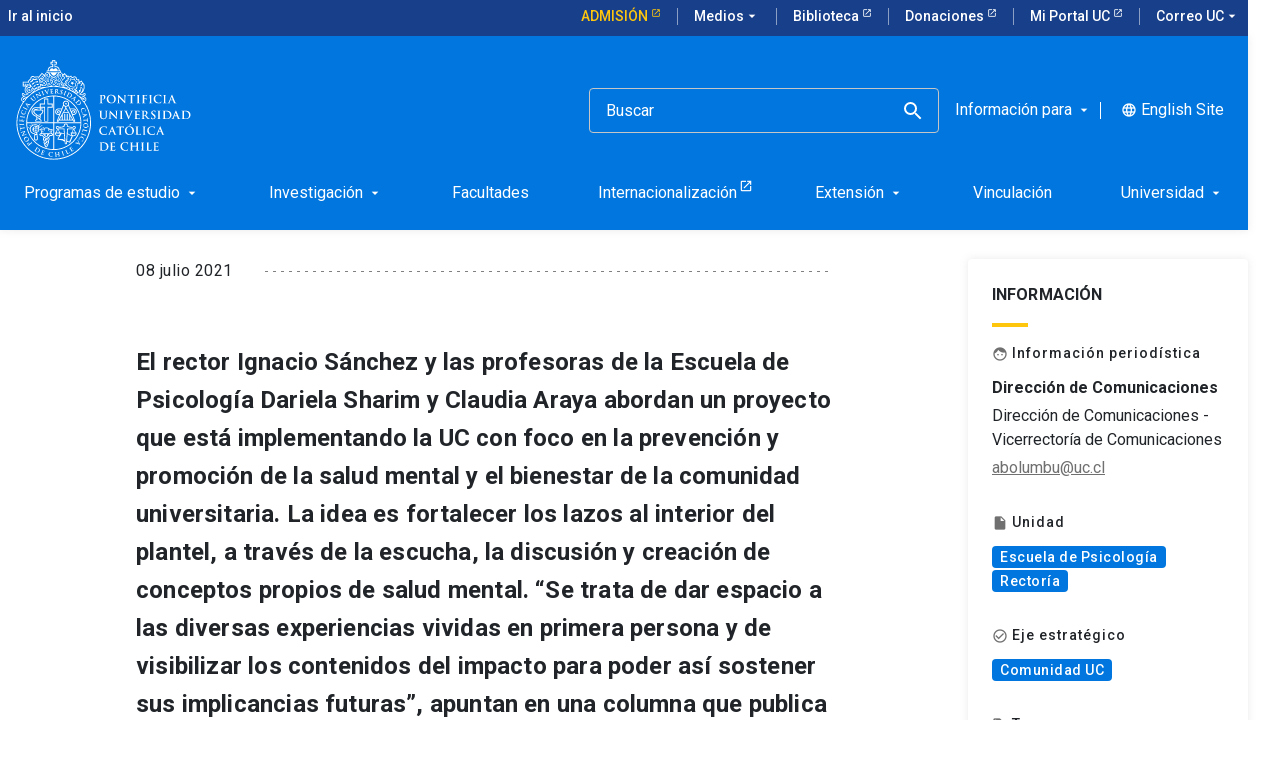

--- FILE ---
content_type: text/html; charset=utf-8
request_url: https://www.uc.cl/noticias/salud-mental-bienestar-y-reencuentro/
body_size: 16573
content:
<!-- v1.73.13 -->
<!DOCTYPE html>
<html lang="es">
    <head>
    <title>
      Salud mental, bienestar y reencuentro    </title>
    
				<meta name="robots" content="index, follow" />
				
    <meta http-equiv="content-type" content="text/html; charset=utf-8"/>
    <meta name="viewport" content="width=device-width, initial-scale=1"/>
    <meta name="keywords" lang="es" content="Columna rector: Salud mental, bienestar y reencuentro">
    <meta name="description" content="El rector Ignacio Sánchez y las profesoras de la Escuela de Psicología Dariela Sharim y Claudia Araya abordan un proyecto que está implementando la UC con foco en la prevención y promoción de la salud mental y el bienestar de la comunidad universitaria.  La idea es fortalecer los lazos al interior del plantel, a través de la escucha, la discusión y creación de conceptos propios de salud mental. “Se trata de dar espacio a las diversas experiencias vividas en primera persona y de visibilizar los contenidos del impacto para poder así sostener sus implicancias futuras”, apuntan en una columna que publica El Mostrador.">
    <meta name="author" content="">
    <meta http-equiv="Content-Language" content="es">
    <meta property="og:site_name" content="Pontificia Universidad Católica de Chile">
    <meta property="og:type" content="website">
    <meta property="og:locale" content="es">
    <meta property="og:url" content="http://www.uc.cl/noticias/salud-mental-bienestar-y-reencuentro/">
    <meta property="og:site_name" content="Pontificia Universidad Católica">
    <meta property="og:title" content="Salud mental, bienestar y reencuentro - Pontificia Universidad Católica de Chile">
    <meta property="og:description" content="El rector Ignacio Sánchez y las profesoras de la Escuela de Psicología Dariela Sharim y Claudia Araya abordan un proyecto que está implementando la UC con foco en la prevención y promoción de la salud mental y el bienestar de la comunidad universitaria.  La idea es fortalecer los lazos al interior del plantel, a través de la escucha, la discusión y creación de conceptos propios de salud mental. “Se trata de dar espacio a las diversas experiencias vividas en primera persona y de visibilizar los contenidos del impacto para poder así sostener sus implicancias futuras”, apuntan en una columna que publica El Mostrador.">
    <meta property="og:image" content="http://www.uc.cl/site/assets/files/14072/pexels-photo-3830745_cortada.jpg">
    <meta name="twitter:creator" content="">
    <meta name="twitter:card" content="summary_large_image">
    <meta name="twitter:site" content="">
    <meta name="twitter:description" content="El rector Ignacio Sánchez y las profesoras de la Escuela de Psicología Dariela Sharim y Claudia Araya abordan un proyecto que está implementando la UC con foco en la prevención y promoción de la salud mental y el bienestar de la comunidad universitaria.  La idea es fortalecer los lazos al interior del plantel, a través de la escucha, la discusión y creación de conceptos propios de salud mental. “Se trata de dar espacio a las diversas experiencias vividas en primera persona y de visibilizar los contenidos del impacto para poder así sostener sus implicancias futuras”, apuntan en una columna que publica El Mostrador.">
    <meta name="twitter:image:src" content="http://www.uc.cl/site/assets/files/14072/pexels-photo-3830745_cortada.jpg">
    <script>
      (function(w, d, s, l, i) {
        w[l] = w[l] || [];
        w[l].push({
          "gtm.start": new Date().getTime(),
          event: "gtm.js",
        });
        var f = d.getElementsByTagName(s)[0],
          j = d.createElement(s),
          dl = l != "dataLayer" ? "&l=" + l : "";
        j.async = true;
        j.src = "https://www.googletagmanager.com/gtm.js?id=" + i + dl;
        f.parentNode.insertBefore(j, f);
      })(window, document, "script", "dataLayer", "GTM-M3CSVF6");
    </script>
    <link
      data-n-head="true"
      rel="icon"
      type="image/png"
      href="/site/templates/dist/images/favicon.png"
    />
    <link rel="stylesheet" type="text/css" href="https://web-uc-prod.s3.amazonaws.com/uc-cl/dist/css/main.css" />
    <link rel="canonical" href="https://www.uc.cl/noticias/salud-mental-bienestar-y-reencuentro/" />
    
	<link
    rel="alternate" hreflang="es" href="https://www.uc.cl/noticias/salud-mental-bienestar-y-reencuentro/" />
  </head>

  <body id="site-body">
    <!-- Google Tag Manager (noscript) -->
    <noscript
      ><iframe
        src="https://www.googletagmanager.com/ns.html?id=GTM-M3CSVF6"
        height="0"
        width="0"
        style="display:none;visibility:hidden"
      ></iframe
    ></noscript>
    <!-- End Google Tag Manager (noscript) -->
    <div id="app">
      
      <div class="uc-site-header__wrapper">
        <!-- menues -->
        <div class="uc-site-header__menus">
                    
          <top-bar
            :menu="[{&quot;id&quot;:20,&quot;title&quot;:&quot;Admisi\u00f3n&quot;,&quot;url&quot;:&quot;https:\/\/admision.uc.cl\/&quot;,&quot;css_class&quot;:&quot;admission-button-top &quot;,&quot;parent_id&quot;:0,&quot;external&quot;:1,&quot;childrens&quot;:[]},{&quot;id&quot;:21,&quot;title&quot;:&quot;Medios&quot;,&quot;url&quot;:&quot;\/medios-en-la-uc\/&quot;,&quot;css_class&quot;:&quot;&quot;,&quot;parent_id&quot;:0,&quot;external&quot;:&quot;&quot;,&quot;childrens&quot;:[{&quot;id&quot;:33,&quot;title&quot;:&quot;Ir a medios&quot;,&quot;url&quot;:&quot;\/medios-en-la-uc\/&quot;,&quot;css_class&quot;:&quot;&quot;,&quot;parent_id&quot;:21,&quot;external&quot;:&quot;&quot;},{&quot;id&quot;:29,&quot;title&quot;:&quot;Radio Beethoven&quot;,&quot;url&quot;:&quot;https:\/\/www.beethovenfm.cl&quot;,&quot;css_class&quot;:&quot;&quot;,&quot;parent_id&quot;:21,&quot;external&quot;:1},{&quot;id&quot;:30,&quot;title&quot;:&quot;Revista Universitaria&quot;,&quot;url&quot;:&quot;https:\/\/revistauniversitaria.uc.cl\/&quot;,&quot;css_class&quot;:&quot;&quot;,&quot;parent_id&quot;:21,&quot;external&quot;:1},{&quot;id&quot;:31,&quot;title&quot;:&quot;Visi\u00f3n Universitaria&quot;,&quot;url&quot;:&quot;https:\/\/visionuniversitaria.uc.cl\/&quot;,&quot;css_class&quot;:&quot;&quot;,&quot;parent_id&quot;:21,&quot;external&quot;:1},{&quot;id&quot;:32,&quot;title&quot;:&quot;Media UC&quot;,&quot;url&quot;:&quot;https:\/\/media.uc.cl&quot;,&quot;css_class&quot;:&quot;&quot;,&quot;parent_id&quot;:21,&quot;external&quot;:1}]},{&quot;id&quot;:3,&quot;title&quot;:&quot;Biblioteca&quot;,&quot;url&quot;:&quot;https:\/\/bibliotecas.uc.cl&quot;,&quot;css_class&quot;:&quot;&quot;,&quot;parent_id&quot;:0,&quot;external&quot;:1,&quot;childrens&quot;:[]},{&quot;id&quot;:2,&quot;title&quot;:&quot;Donaciones&quot;,&quot;url&quot;:&quot;https:\/\/donaciones.uc.cl\/&quot;,&quot;css_class&quot;:&quot;&quot;,&quot;parent_id&quot;:0,&quot;external&quot;:1,&quot;childrens&quot;:[]},{&quot;id&quot;:4,&quot;title&quot;:&quot;Mi Portal UC&quot;,&quot;url&quot;:&quot;https:\/\/portal.uc.cl&quot;,&quot;css_class&quot;:&quot;&quot;,&quot;parent_id&quot;:0,&quot;external&quot;:1,&quot;childrens&quot;:[]},{&quot;id&quot;:26,&quot;title&quot;:&quot;Correo UC&quot;,&quot;url&quot;:&quot;#&quot;,&quot;css_class&quot;:&quot;&quot;,&quot;parent_id&quot;:0,&quot;external&quot;:1,&quot;childrens&quot;:[{&quot;id&quot;:27,&quot;title&quot;:&quot;Mi Cuenta UC&quot;,&quot;url&quot;:&quot;https:\/\/micuenta.uc.cl\/&quot;,&quot;css_class&quot;:&quot;&quot;,&quot;parent_id&quot;:26,&quot;external&quot;:1},{&quot;id&quot;:28,&quot;title&quot;:&quot;Correo UC&quot;,&quot;url&quot;:&quot;https:\/\/outlook.office.com\/mail\/&quot;,&quot;css_class&quot;:&quot;&quot;,&quot;parent_id&quot;:26,&quot;external&quot;:1}]}]"
            :languages="[{&quot;title&quot;:&quot;Espa\u00f1ol&quot;,&quot;name&quot;:&quot;default&quot;,&quot;url&quot;:&quot;https:\/\/www.uc.cl\/noticias\/salud-mental-bienestar-y-reencuentro\/&quot;},{&quot;title&quot;:&quot;Ingl\u00e9s&quot;,&quot;name&quot;:&quot;english&quot;,&quot;url&quot;:&quot;https:\/\/www.uc.cl\/en\/news\/salud-mental-bienestar-y-reencuentro\/&quot;}]"
            :nav-absolute="false"
          ></top-bar>

          <main-nav-bar
            :menu="[{&quot;id&quot;:4,&quot;title&quot;:&quot;Programas de estudio&quot;,&quot;url&quot;:&quot;\/programas-de-estudio\/&quot;,&quot;parent_id&quot;:0,&quot;external&quot;:&quot;&quot;,&quot;css_class&quot;:&quot;&quot;,&quot;css_id&quot;:&quot;&quot;,&quot;childrens&quot;:[{&quot;id&quot;:8,&quot;title&quot;:&quot;Pregrado&quot;,&quot;url&quot;:&quot;#&quot;,&quot;parent_id&quot;:4,&quot;external&quot;:&quot;&quot;,&quot;css_class&quot;:&quot;&quot;,&quot;css_id&quot;:&quot;&quot;,&quot;childrens&quot;:[{&quot;id&quot;:60,&quot;title&quot;:&quot;Busca una carrera&quot;,&quot;url&quot;:&quot;https:\/\/admision.uc.cl\/carreras\/&quot;,&quot;parent_id&quot;:8,&quot;external&quot;:1,&quot;css_class&quot;:&quot;&quot;,&quot;css_id&quot;:&quot;&quot;,&quot;childrens&quot;:[]},{&quot;id&quot;:59,&quot;title&quot;:&quot;Major y Minor&quot;,&quot;url&quot;:&quot;https:\/\/registrosacademicos.uc.cl\/informacion-para-estudiantes\/inscripcion-y-retiro-de-cursos\/alternativas-academicas\/&quot;,&quot;parent_id&quot;:8,&quot;external&quot;:1,&quot;css_class&quot;:&quot;&quot;,&quot;css_id&quot;:&quot;&quot;,&quot;childrens&quot;:[]},{&quot;id&quot;:61,&quot;title&quot;:&quot;Formaci\u00f3n general&quot;,&quot;url&quot;:&quot;https:\/\/formaciongeneral.uc.cl\/&quot;,&quot;parent_id&quot;:8,&quot;external&quot;:1,&quot;css_class&quot;:&quot;&quot;,&quot;css_id&quot;:&quot;&quot;,&quot;childrens&quot;:[]},{&quot;id&quot;:365,&quot;title&quot;:&quot;V\u00edas de admisi\u00f3n para pregrado&quot;,&quot;url&quot;:&quot;https:\/\/admision.uc.cl\/vias-de-admision\/&quot;,&quot;parent_id&quot;:8,&quot;external&quot;:1,&quot;css_class&quot;:&quot;&quot;,&quot;css_id&quot;:&quot;&quot;,&quot;childrens&quot;:[]},{&quot;id&quot;:366,&quot;title&quot;:&quot;Financiamiento, Matr\u00edcula y Pago de Arancel&quot;,&quot;url&quot;:&quot;https:\/\/admision.uc.cl\/financiamiento-y-matricula\/&quot;,&quot;parent_id&quot;:8,&quot;external&quot;:1,&quot;css_class&quot;:&quot;&quot;,&quot;css_id&quot;:&quot;&quot;,&quot;childrens&quot;:[]}]},{&quot;id&quot;:22,&quot;title&quot;:&quot;Mag\u00edster&quot;,&quot;url&quot;:&quot;#&quot;,&quot;parent_id&quot;:4,&quot;external&quot;:1,&quot;css_class&quot;:&quot;&quot;,&quot;css_id&quot;:&quot;&quot;,&quot;childrens&quot;:[{&quot;id&quot;:212,&quot;title&quot;:&quot;Elige un mag\u00edster&quot;,&quot;url&quot;:&quot;https:\/\/admision.uc.cl\/tipo_postgrado\/magister\/&quot;,&quot;parent_id&quot;:22,&quot;external&quot;:1,&quot;css_class&quot;:&quot;&quot;,&quot;css_id&quot;:&quot;&quot;,&quot;childrens&quot;:[]},{&quot;id&quot;:355,&quot;title&quot;:&quot;Mag\u00edsteres online&quot;,&quot;url&quot;:&quot;https:\/\/uconline.uc.cl\/&quot;,&quot;parent_id&quot;:22,&quot;external&quot;:1,&quot;css_class&quot;:&quot;&quot;,&quot;css_id&quot;:&quot;&quot;,&quot;childrens&quot;:[]},{&quot;id&quot;:213,&quot;title&quot;:&quot;Admisi\u00f3n de Postgrado&quot;,&quot;url&quot;:&quot;https:\/\/admision.uc.cl\/postgrado\/admision-al-postgrado\/&quot;,&quot;parent_id&quot;:22,&quot;external&quot;:1,&quot;css_class&quot;:&quot;&quot;,&quot;css_id&quot;:&quot;&quot;,&quot;childrens&quot;:[]},{&quot;id&quot;:214,&quot;title&quot;:&quot;Alternativas de financiamiento&quot;,&quot;url&quot;:&quot;https:\/\/admision.uc.cl\/postgrado\/financiamiento-postgrado\/&quot;,&quot;parent_id&quot;:22,&quot;external&quot;:1,&quot;css_class&quot;:&quot;&quot;,&quot;css_id&quot;:&quot;&quot;,&quot;childrens&quot;:[]}]},{&quot;id&quot;:23,&quot;title&quot;:&quot;Doctorado&quot;,&quot;url&quot;:&quot;#&quot;,&quot;parent_id&quot;:4,&quot;external&quot;:1,&quot;css_class&quot;:&quot;&quot;,&quot;css_id&quot;:&quot;&quot;,&quot;childrens&quot;:[{&quot;id&quot;:234,&quot;title&quot;:&quot;Tu doctorado en la UC&quot;,&quot;url&quot;:&quot;https:\/\/doctorados.uc.cl\/programas\/&quot;,&quot;parent_id&quot;:23,&quot;external&quot;:1,&quot;css_class&quot;:&quot;&quot;,&quot;css_id&quot;:&quot;&quot;,&quot;childrens&quot;:[]},{&quot;id&quot;:235,&quot;title&quot;:&quot;Financiamiento y becas&quot;,&quot;url&quot;:&quot;https:\/\/doctorados.uc.cl\/financiamiento\/becas-internas\/&quot;,&quot;parent_id&quot;:23,&quot;external&quot;:1,&quot;css_class&quot;:&quot;&quot;,&quot;css_id&quot;:&quot;&quot;,&quot;childrens&quot;:[]},{&quot;id&quot;:236,&quot;title&quot;:&quot;Experiencia formativa&quot;,&quot;url&quot;:&quot;https:\/\/doctorados.uc.cl\/estudiantes\/programa-de-habilidades-transversales\/&quot;,&quot;parent_id&quot;:23,&quot;external&quot;:1,&quot;css_class&quot;:&quot;&quot;,&quot;css_id&quot;:&quot;&quot;,&quot;childrens&quot;:[]},{&quot;id&quot;:237,&quot;title&quot;:&quot;Internacionalizaci\u00f3n&quot;,&quot;url&quot;:&quot;https:\/\/doctorados.uc.cl\/estudiantes\/internacionalizacion&quot;,&quot;parent_id&quot;:23,&quot;external&quot;:1,&quot;css_class&quot;:&quot;&quot;,&quot;css_id&quot;:&quot;&quot;,&quot;childrens&quot;:[]},{&quot;id&quot;:392,&quot;title&quot;:&quot;Acreditaci\u00f3n y mejora continua&quot;,&quot;url&quot;:&quot;https:\/\/doctorados.uc.cl\/unidades-academicas\/acreditar-un-programa\/&quot;,&quot;parent_id&quot;:23,&quot;external&quot;:1,&quot;css_class&quot;:&quot;&quot;,&quot;css_id&quot;:&quot;&quot;,&quot;childrens&quot;:[]}]},{&quot;id&quot;:24,&quot;title&quot;:&quot;Especialidad M\u00e9dica&quot;,&quot;url&quot;:&quot;#&quot;,&quot;parent_id&quot;:4,&quot;external&quot;:1,&quot;css_class&quot;:&quot;&quot;,&quot;css_id&quot;:&quot;&quot;,&quot;childrens&quot;:[{&quot;id&quot;:227,&quot;title&quot;:&quot;Elige una especialidad primaria&quot;,&quot;url&quot;:&quot;https:\/\/medicina.uc.cl\/postgrado\/especialidades-medicas\/especialidades-primarias-2\/&quot;,&quot;parent_id&quot;:24,&quot;external&quot;:1,&quot;css_class&quot;:&quot;&quot;,&quot;css_id&quot;:&quot;&quot;,&quot;childrens&quot;:[]},{&quot;id&quot;:228,&quot;title&quot;:&quot;Elige una especialidad derivada (subespecialidad)&quot;,&quot;url&quot;:&quot;https:\/\/medicina.uc.cl\/postgrado\/especialidades-medicas\/especialidades-derivadas\/&quot;,&quot;parent_id&quot;:24,&quot;external&quot;:1,&quot;css_class&quot;:&quot;&quot;,&quot;css_id&quot;:&quot;&quot;,&quot;childrens&quot;:[]},{&quot;id&quot;:231,&quot;title&quot;:&quot;Proceso de postulaci\u00f3n&quot;,&quot;url&quot;:&quot;https:\/\/medicina.uc.cl\/postgrado\/especialidades-medicas\/como-postular\/&quot;,&quot;parent_id&quot;:24,&quot;external&quot;:1,&quot;css_class&quot;:&quot;&quot;,&quot;css_id&quot;:&quot;&quot;,&quot;childrens&quot;:[]},{&quot;id&quot;:363,&quot;title&quot;:&quot;Alternativas de financiamiento&quot;,&quot;url&quot;:&quot;https:\/\/admision.uc.cl\/postgrado\/financiamiento-postgrado\/&quot;,&quot;parent_id&quot;:24,&quot;external&quot;:1,&quot;css_class&quot;:&quot;&quot;,&quot;css_id&quot;:&quot;&quot;,&quot;childrens&quot;:[]}]},{&quot;id&quot;:25,&quot;title&quot;:&quot;Especialidad Odontol\u00f3gica&quot;,&quot;url&quot;:&quot;#&quot;,&quot;parent_id&quot;:4,&quot;external&quot;:1,&quot;css_class&quot;:&quot;&quot;,&quot;css_id&quot;:&quot;&quot;,&quot;childrens&quot;:[{&quot;id&quot;:229,&quot;title&quot;:&quot;Elige una especialidad odontol\u00f3gica&quot;,&quot;url&quot;:&quot;https:\/\/odontologia.uc.cl\/postgrado\/especialidades\/&quot;,&quot;parent_id&quot;:25,&quot;external&quot;:1,&quot;css_class&quot;:&quot;&quot;,&quot;css_id&quot;:&quot;&quot;,&quot;childrens&quot;:[]},{&quot;id&quot;:230,&quot;title&quot;:&quot;Alternativas de financiamiento&quot;,&quot;url&quot;:&quot;https:\/\/admision.uc.cl\/postgrado\/financiamiento-postgrado\/&quot;,&quot;parent_id&quot;:25,&quot;external&quot;:1,&quot;css_class&quot;:&quot;&quot;,&quot;css_id&quot;:&quot;&quot;,&quot;childrens&quot;:[]}]},{&quot;id&quot;:9,&quot;title&quot;:&quot;Post\u00edtulo&quot;,&quot;url&quot;:&quot;#&quot;,&quot;parent_id&quot;:4,&quot;external&quot;:1,&quot;css_class&quot;:&quot;&quot;,&quot;css_id&quot;:&quot;&quot;,&quot;childrens&quot;:[{&quot;id&quot;:205,&quot;title&quot;:&quot;Elige un post\u00edtulo&quot;,&quot;url&quot;:&quot;https:\/\/admision.uc.cl\/tipo_postgrado\/postitulos\/&quot;,&quot;parent_id&quot;:9,&quot;external&quot;:1,&quot;css_class&quot;:&quot;&quot;,&quot;css_id&quot;:&quot;&quot;,&quot;childrens&quot;:[]},{&quot;id&quot;:206,&quot;title&quot;:&quot;Proceso de postulaci\u00f3n&quot;,&quot;url&quot;:&quot;https:\/\/admision.uc.cl\/postgrado\/admision-al-postgrado\/requisitos-y-postulacion-postgrado\/&quot;,&quot;parent_id&quot;:9,&quot;external&quot;:1,&quot;css_class&quot;:&quot;&quot;,&quot;css_id&quot;:&quot;&quot;,&quot;childrens&quot;:[]},{&quot;id&quot;:207,&quot;title&quot;:&quot;Resultados de postulaci\u00f3n&quot;,&quot;url&quot;:&quot;https:\/\/www12.uc.cl\/web_postulante\/jsp\/vra\/admision_otras_vias&quot;,&quot;parent_id&quot;:9,&quot;external&quot;:1,&quot;css_class&quot;:&quot;&quot;,&quot;css_id&quot;:&quot;&quot;,&quot;childrens&quot;:[]},{&quot;id&quot;:208,&quot;title&quot;:&quot;Proceso de matr\u00edcula&quot;,&quot;url&quot;:&quot;https:\/\/admision.uc.cl\/postgrado\/admision-al-postgrado\/matricula-magister-doctorado-y-postitulo\/&quot;,&quot;parent_id&quot;:9,&quot;external&quot;:1,&quot;css_class&quot;:&quot;&quot;,&quot;css_id&quot;:&quot;&quot;,&quot;childrens&quot;:[]},{&quot;id&quot;:209,&quot;title&quot;:&quot;Alternativas de financiamiento&quot;,&quot;url&quot;:&quot;https:\/\/admision.uc.cl\/postgrado\/financiamiento-postgrado\/&quot;,&quot;parent_id&quot;:9,&quot;external&quot;:1,&quot;css_class&quot;:&quot;&quot;,&quot;css_id&quot;:&quot;&quot;,&quot;childrens&quot;:[]}]},{&quot;id&quot;:10,&quot;title&quot;:&quot;Educaci\u00f3n Continua&quot;,&quot;url&quot;:&quot;#&quot;,&quot;parent_id&quot;:4,&quot;external&quot;:&quot;&quot;,&quot;css_class&quot;:&quot;&quot;,&quot;css_id&quot;:&quot;&quot;,&quot;childrens&quot;:[{&quot;id&quot;:62,&quot;title&quot;:&quot;Portal de Educaci\u00f3n Continua&quot;,&quot;url&quot;:&quot;https:\/\/educacioncontinua.uc.cl\/&quot;,&quot;parent_id&quot;:10,&quot;external&quot;:1,&quot;css_class&quot;:&quot;&quot;,&quot;css_id&quot;:&quot;&quot;,&quot;childrens&quot;:[]},{&quot;id&quot;:26,&quot;title&quot;:&quot;Diplomados&quot;,&quot;url&quot;:&quot;https:\/\/educacioncontinua.uc.cl\/programas\/?tipo-prog=diplomados&quot;,&quot;parent_id&quot;:10,&quot;external&quot;:1,&quot;css_class&quot;:&quot;&quot;,&quot;css_id&quot;:&quot;&quot;,&quot;childrens&quot;:[]},{&quot;id&quot;:64,&quot;title&quot;:&quot;Cursos y talleres&quot;,&quot;url&quot;:&quot;https:\/\/educacioncontinua.uc.cl\/programas\/?tipo-prog=cursos-y-talleres&quot;,&quot;parent_id&quot;:10,&quot;external&quot;:1,&quot;css_class&quot;:&quot;&quot;,&quot;css_id&quot;:&quot;&quot;,&quot;childrens&quot;:[]},{&quot;id&quot;:28,&quot;title&quot;:&quot;Cursos de Capacitaci\u00f3n&quot;,&quot;url&quot;:&quot;https:\/\/capacitacion.uc.cl\/&quot;,&quot;parent_id&quot;:10,&quot;external&quot;:1,&quot;css_class&quot;:&quot;&quot;,&quot;css_id&quot;:&quot;&quot;,&quot;childrens&quot;:[]}]},{&quot;id&quot;:11,&quot;title&quot;:&quot;Cursos online&quot;,&quot;url&quot;:&quot;#&quot;,&quot;parent_id&quot;:4,&quot;external&quot;:&quot;&quot;,&quot;css_class&quot;:&quot;&quot;,&quot;css_id&quot;:&quot;&quot;,&quot;childrens&quot;:[{&quot;id&quot;:30,&quot;title&quot;:&quot;Portal UC Online&quot;,&quot;url&quot;:&quot;https:\/\/uconline.uc.cl\/&quot;,&quot;parent_id&quot;:11,&quot;external&quot;:1,&quot;css_class&quot;:&quot;&quot;,&quot;css_id&quot;:&quot;&quot;,&quot;childrens&quot;:[]},{&quot;id&quot;:31,&quot;title&quot;:&quot;Moocs \/Coursera&quot;,&quot;url&quot;:&quot;https:\/\/www.coursera.org\/ucchile&quot;,&quot;parent_id&quot;:11,&quot;external&quot;:1,&quot;css_class&quot;:&quot;&quot;,&quot;css_id&quot;:&quot;&quot;,&quot;childrens&quot;:[]},{&quot;id&quot;:32,&quot;title&quot;:&quot;Clase ejecutiva&quot;,&quot;url&quot;:&quot;https:\/\/www.claseejecutiva.uc.cl\/&quot;,&quot;parent_id&quot;:11,&quot;external&quot;:1,&quot;css_class&quot;:&quot;&quot;,&quot;css_id&quot;:&quot;&quot;,&quot;childrens&quot;:[]},{&quot;id&quot;:33,&quot;title&quot;:&quot;Teleduc&quot;,&quot;url&quot;:&quot;https:\/\/teleduc.uc.cl\/&quot;,&quot;parent_id&quot;:11,&quot;external&quot;:1,&quot;css_class&quot;:&quot;&quot;,&quot;css_id&quot;:&quot;&quot;,&quot;childrens&quot;:[]},{&quot;id&quot;:340,&quot;title&quot;:&quot;English Online&quot;,&quot;url&quot;:&quot;https:\/\/online.english.uc.cl&quot;,&quot;parent_id&quot;:11,&quot;external&quot;:1,&quot;css_class&quot;:&quot;&quot;,&quot;css_id&quot;:&quot;&quot;,&quot;childrens&quot;:[]}]},{&quot;id&quot;:378,&quot;title&quot;:&quot;Idiomas&quot;,&quot;url&quot;:&quot;#&quot;,&quot;parent_id&quot;:4,&quot;external&quot;:&quot;&quot;,&quot;css_class&quot;:&quot;&quot;,&quot;css_id&quot;:&quot;&quot;,&quot;childrens&quot;:[{&quot;id&quot;:379,&quot;title&quot;:&quot;Cursos de ingl\u00e9s&quot;,&quot;url&quot;:&quot;https:\/\/english.uc.cl\/&quot;,&quot;parent_id&quot;:378,&quot;external&quot;:1,&quot;css_class&quot;:&quot;&quot;,&quot;css_id&quot;:&quot;&quot;,&quot;childrens&quot;:[]},{&quot;id&quot;:380,&quot;title&quot;:&quot;Cursos de chino&quot;,&quot;url&quot;:&quot;https:\/\/confucio.uc.cl\/&quot;,&quot;parent_id&quot;:378,&quot;external&quot;:1,&quot;css_class&quot;:&quot;&quot;,&quot;css_id&quot;:&quot;&quot;,&quot;childrens&quot;:[]},{&quot;id&quot;:381,&quot;title&quot;:&quot;Alem\u00e1n, Catal\u00e1n, Franc\u00e9s, Italiano, Japon\u00e9s, Portugu\u00e9s, Mapuzugun, Quechua, Coreano y S\u00e1nscrito&quot;,&quot;url&quot;:&quot;https:\/\/letras.uc.cl\/educacion-continua\/cursos-de-idiomas-uc\/&quot;,&quot;parent_id&quot;:378,&quot;external&quot;:1,&quot;css_class&quot;:&quot;&quot;,&quot;css_id&quot;:&quot;&quot;,&quot;childrens&quot;:[]},{&quot;id&quot;:382,&quot;title&quot;:&quot;Certificaci\u00f3n internacional Cambridge&quot;,&quot;url&quot;:&quot;https:\/\/english.uc.cl\/cambridge\/&quot;,&quot;parent_id&quot;:378,&quot;external&quot;:1,&quot;css_class&quot;:&quot;&quot;,&quot;css_id&quot;:&quot;&quot;,&quot;childrens&quot;:[]},{&quot;id&quot;:383,&quot;title&quot;:&quot;Certificaci\u00f3n internacional IELTS&quot;,&quot;url&quot;:&quot;https:\/\/english.uc.cl\/ielts\/&quot;,&quot;parent_id&quot;:378,&quot;external&quot;:1,&quot;css_class&quot;:&quot;&quot;,&quot;css_id&quot;:&quot;&quot;,&quot;childrens&quot;:[]},{&quot;id&quot;:384,&quot;title&quot;:&quot;Examen HSK&quot;,&quot;url&quot;:&quot;https:\/\/confucio.uc.cl\/certificaciones\/examen-hsk\/&quot;,&quot;parent_id&quot;:378,&quot;external&quot;:1,&quot;css_class&quot;:&quot;&quot;,&quot;css_id&quot;:&quot;&quot;,&quot;childrens&quot;:[]},{&quot;id&quot;:385,&quot;title&quot;:&quot;Examen HSKK&quot;,&quot;url&quot;:&quot;https:\/\/confucio.uc.cl\/certificaciones\/examen-hskk\/&quot;,&quot;parent_id&quot;:378,&quot;external&quot;:1,&quot;css_class&quot;:&quot;&quot;,&quot;css_id&quot;:&quot;&quot;,&quot;childrens&quot;:[]}]},{&quot;id&quot;:13,&quot;title&quot;:&quot;Buscador de cursos&quot;,&quot;url&quot;:&quot;#&quot;,&quot;parent_id&quot;:4,&quot;external&quot;:&quot;&quot;,&quot;css_class&quot;:&quot;&quot;,&quot;css_id&quot;:&quot;&quot;,&quot;childrens&quot;:[{&quot;id&quot;:66,&quot;title&quot;:&quot;Cat\u00e1logo de todos los cursos&quot;,&quot;url&quot;:&quot;https:\/\/catalogo.uc.cl\/&quot;,&quot;parent_id&quot;:13,&quot;external&quot;:1,&quot;css_class&quot;:&quot;&quot;,&quot;css_id&quot;:&quot;&quot;,&quot;childrens&quot;:[]},{&quot;id&quot;:67,&quot;title&quot;:&quot;Buscador de cursos de pregrado y postgrado&quot;,&quot;url&quot;:&quot;https:\/\/buscacursos.uc.cl\/&quot;,&quot;parent_id&quot;:13,&quot;external&quot;:1,&quot;css_class&quot;:&quot;&quot;,&quot;css_id&quot;:&quot;&quot;,&quot;childrens&quot;:[]}]}]},{&quot;id&quot;:401,&quot;title&quot;:&quot;Investigaci\u00f3n&quot;,&quot;url&quot;:&quot;\/investigacion\/&quot;,&quot;parent_id&quot;:0,&quot;external&quot;:&quot;&quot;,&quot;css_class&quot;:&quot;&quot;,&quot;css_id&quot;:&quot;&quot;,&quot;childrens&quot;:[{&quot;id&quot;:402,&quot;title&quot;:&quot;Doctorado&quot;,&quot;url&quot;:&quot;#&quot;,&quot;parent_id&quot;:401,&quot;external&quot;:&quot;&quot;,&quot;css_class&quot;:&quot;&quot;,&quot;css_id&quot;:&quot;&quot;,&quot;childrens&quot;:[{&quot;id&quot;:403,&quot;title&quot;:&quot;Tu doctorado en la UC&quot;,&quot;url&quot;:&quot;https:\/\/doctorados.uc.cl\/programas\/&quot;,&quot;parent_id&quot;:402,&quot;external&quot;:1,&quot;css_class&quot;:&quot;&quot;,&quot;css_id&quot;:&quot;&quot;,&quot;childrens&quot;:[]},{&quot;id&quot;:404,&quot;title&quot;:&quot;Financiamiento y becas&quot;,&quot;url&quot;:&quot;https:\/\/doctorados.uc.cl\/financiamiento\/becas-internas\/&quot;,&quot;parent_id&quot;:402,&quot;external&quot;:1,&quot;css_class&quot;:&quot;&quot;,&quot;css_id&quot;:&quot;&quot;,&quot;childrens&quot;:[]},{&quot;id&quot;:405,&quot;title&quot;:&quot;Experiencia formativa&quot;,&quot;url&quot;:&quot;https:\/\/doctorados.uc.cl\/estudiantes\/programa-de-habilidades-transversales\/&quot;,&quot;parent_id&quot;:402,&quot;external&quot;:1,&quot;css_class&quot;:&quot;&quot;,&quot;css_id&quot;:&quot;&quot;,&quot;childrens&quot;:[]},{&quot;id&quot;:406,&quot;title&quot;:&quot;Internacionalizaci\u00f3n&quot;,&quot;url&quot;:&quot;https:\/\/doctorados.uc.cl\/estudiantes\/internacionalizacion&quot;,&quot;parent_id&quot;:402,&quot;external&quot;:1,&quot;css_class&quot;:&quot;&quot;,&quot;css_id&quot;:&quot;&quot;,&quot;childrens&quot;:[]},{&quot;id&quot;:407,&quot;title&quot;:&quot;Acreditaci\u00f3n y mejora continua&quot;,&quot;url&quot;:&quot;https:\/\/doctorados.uc.cl\/unidades-academicas\/acreditar-un-programa\/&quot;,&quot;parent_id&quot;:402,&quot;external&quot;:1,&quot;css_class&quot;:&quot;&quot;,&quot;css_id&quot;:&quot;&quot;,&quot;childrens&quot;:[]}]},{&quot;id&quot;:408,&quot;title&quot;:&quot;Investigaci\u00f3n&quot;,&quot;url&quot;:&quot;#&quot;,&quot;parent_id&quot;:401,&quot;external&quot;:&quot;&quot;,&quot;css_class&quot;:&quot;&quot;,&quot;css_id&quot;:&quot;&quot;,&quot;childrens&quot;:[{&quot;id&quot;:409,&quot;title&quot;:&quot;Direcci\u00f3n de Investigaci\u00f3n&quot;,&quot;url&quot;:&quot;https:\/\/investigacion.uc.cl\/&quot;,&quot;parent_id&quot;:408,&quot;external&quot;:1,&quot;css_class&quot;:&quot;&quot;,&quot;css_id&quot;:&quot;&quot;,&quot;childrens&quot;:[]},{&quot;id&quot;:410,&quot;title&quot;:&quot;Concursos de investigaci\u00f3n&quot;,&quot;url&quot;:&quot;https:\/\/investigacion.uc.cl\/concursos\/&quot;,&quot;parent_id&quot;:408,&quot;external&quot;:1,&quot;css_class&quot;:&quot;&quot;,&quot;css_id&quot;:&quot;&quot;,&quot;childrens&quot;:[]},{&quot;id&quot;:411,&quot;title&quot;:&quot;Investigaci\u00f3n internacional&quot;,&quot;url&quot;:&quot;https:\/\/investigacion.uc.cl\/redes-internacionales\/&quot;,&quot;parent_id&quot;:408,&quot;external&quot;:1,&quot;css_class&quot;:&quot;&quot;,&quot;css_id&quot;:&quot;&quot;,&quot;childrens&quot;:[]},{&quot;id&quot;:412,&quot;title&quot;:&quot;Centros de Investigaci\u00f3n ANID&quot;,&quot;url&quot;:&quot;https:\/\/investigacion.uc.cl\/centros-de-excelencia\/&quot;,&quot;parent_id&quot;:408,&quot;external&quot;:1,&quot;css_class&quot;:&quot;&quot;,&quot;css_id&quot;:&quot;&quot;,&quot;childrens&quot;:[]},{&quot;id&quot;:413,&quot;title&quot;:&quot;Centros UC&quot;,&quot;url&quot;:&quot;https:\/\/investigacion.uc.cl\/centros-uc\/&quot;,&quot;parent_id&quot;:408,&quot;external&quot;:1,&quot;css_class&quot;:&quot;&quot;,&quot;css_id&quot;:&quot;&quot;,&quot;childrens&quot;:[]},{&quot;id&quot;:414,&quot;title&quot;:&quot;Red de Centros y Estaciones Regionales&quot;,&quot;url&quot;:&quot;https:\/\/investigacion.uc.cl\/rcer_uc\/&quot;,&quot;parent_id&quot;:408,&quot;external&quot;:1,&quot;css_class&quot;:&quot;&quot;,&quot;css_id&quot;:&quot;&quot;,&quot;childrens&quot;:[]},{&quot;id&quot;:415,&quot;title&quot;:&quot;Libro Centros Cient\u00edficos de Excelencia&quot;,&quot;url&quot;:&quot;https:\/\/investigacion.uc.cl\/wp-content\/uploads\/2020\/10\/Centros-cientificos-excelencia.pdf&quot;,&quot;parent_id&quot;:408,&quot;external&quot;:1,&quot;css_class&quot;:&quot;&quot;,&quot;css_id&quot;:&quot;&quot;,&quot;childrens&quot;:[]},{&quot;id&quot;:416,&quot;title&quot;:&quot;Libro Ciencia en Terreno en Chile&quot;,&quot;url&quot;:&quot;https:\/\/investigacion.uc.cl\/wp-content\/uploads\/2025\/03\/CIENCIA-EN-TERRENO-EN-CHILE.pdf&quot;,&quot;parent_id&quot;:408,&quot;external&quot;:1,&quot;css_class&quot;:&quot;&quot;,&quot;css_id&quot;:&quot;&quot;,&quot;childrens&quot;:[]},{&quot;id&quot;:417,&quot;title&quot;:&quot;Postdoctorados&quot;,&quot;url&quot;:&quot;https:\/\/investigacion.uc.cl\/postdoctorados\/&quot;,&quot;parent_id&quot;:408,&quot;external&quot;:1,&quot;css_class&quot;:&quot;&quot;,&quot;css_id&quot;:&quot;&quot;,&quot;childrens&quot;:[]},{&quot;id&quot;:418,&quot;title&quot;:&quot;Producci\u00f3n Acad\u00e9mica&quot;,&quot;url&quot;:&quot;https:\/\/bibliotecas.uc.cl\/&quot;,&quot;parent_id&quot;:408,&quot;external&quot;:1,&quot;css_class&quot;:&quot;&quot;,&quot;css_id&quot;:&quot;&quot;,&quot;childrens&quot;:[]}]},{&quot;id&quot;:426,&quot;title&quot;:&quot;Innovaci\u00f3n y Transferencia&quot;,&quot;url&quot;:&quot;#&quot;,&quot;parent_id&quot;:401,&quot;external&quot;:&quot;&quot;,&quot;css_class&quot;:&quot;&quot;,&quot;css_id&quot;:&quot;&quot;,&quot;childrens&quot;:[{&quot;id&quot;:427,&quot;title&quot;:&quot;Centro de Innovaci\u00f3n&quot;,&quot;url&quot;:&quot;https:\/\/centrodeinnovacion.uc.cl\/&quot;,&quot;parent_id&quot;:426,&quot;external&quot;:1,&quot;css_class&quot;:&quot;&quot;,&quot;css_id&quot;:&quot;&quot;,&quot;childrens&quot;:[]},{&quot;id&quot;:428,&quot;title&quot;:&quot;Transferencia y Desarrollo&quot;,&quot;url&quot;:&quot;https:\/\/transferenciaydesarrollo.uc.cl\/&quot;,&quot;parent_id&quot;:426,&quot;external&quot;:1,&quot;css_class&quot;:&quot;&quot;,&quot;css_id&quot;:&quot;&quot;,&quot;childrens&quot;:[]},{&quot;id&quot;:429,&quot;title&quot;:&quot;Emprendimiento&quot;,&quot;url&quot;:&quot;https:\/\/centrodeinnovacion.uc.cl\/emprendimiento\/&quot;,&quot;parent_id&quot;:426,&quot;external&quot;:1,&quot;css_class&quot;:&quot;&quot;,&quot;css_id&quot;:&quot;&quot;,&quot;childrens&quot;:[]},{&quot;id&quot;:430,&quot;title&quot;:&quot;Servicios para empresas&quot;,&quot;url&quot;:&quot;https:\/\/centrodeinnovacion.uc.cl\/servicios\/&quot;,&quot;parent_id&quot;:426,&quot;external&quot;:1,&quot;css_class&quot;:&quot;&quot;,&quot;css_id&quot;:&quot;&quot;,&quot;childrens&quot;:[]},{&quot;id&quot;:431,&quot;title&quot;:&quot;I+D con la Industria&quot;,&quot;url&quot;:&quot;https:\/\/centrodeinnovacion.uc.cl\/id-con-la-industria\/&quot;,&quot;parent_id&quot;:426,&quot;external&quot;:1,&quot;css_class&quot;:&quot;&quot;,&quot;css_id&quot;:&quot;&quot;,&quot;childrens&quot;:[]},{&quot;id&quot;:432,&quot;title&quot;:&quot;Apoyo a los investigadores&quot;,&quot;url&quot;:&quot;https:\/\/transferenciaydesarrollo.uc.cl\/servicios\/programas-de-apoyo\/&quot;,&quot;parent_id&quot;:426,&quot;external&quot;:1,&quot;css_class&quot;:&quot;&quot;,&quot;css_id&quot;:&quot;&quot;,&quot;childrens&quot;:[]},{&quot;id&quot;:433,&quot;title&quot;:&quot;Portafolio tecnolog\u00edas UC&quot;,&quot;url&quot;:&quot;https:\/\/transferenciaydesarrollo.uc.cl\/innovaciones-uc\/tecnologias\/&quot;,&quot;parent_id&quot;:426,&quot;external&quot;:1,&quot;css_class&quot;:&quot;&quot;,&quot;css_id&quot;:&quot;&quot;,&quot;childrens&quot;:[]},{&quot;id&quot;:434,&quot;title&quot;:&quot;Red de Laboratorios de Fabricaci\u00f3n&quot;,&quot;url&quot;:&quot;https:\/\/centrodeinnovacion.uc.cl\/red-de-laboratorios-de-fabricacion-uc\/&quot;,&quot;parent_id&quot;:426,&quot;external&quot;:1,&quot;css_class&quot;:&quot;&quot;,&quot;css_id&quot;:&quot;&quot;,&quot;childrens&quot;:[]},{&quot;id&quot;:435,&quot;title&quot;:&quot;Laboratorio de Innovaci\u00f3n en Educaci\u00f3n (EduLab UC)&quot;,&quot;url&quot;:&quot;https:\/\/edulab.uc.cl\/&quot;,&quot;parent_id&quot;:426,&quot;external&quot;:1,&quot;css_class&quot;:&quot;&quot;,&quot;css_id&quot;:&quot;&quot;,&quot;childrens&quot;:[]},{&quot;id&quot;:436,&quot;title&quot;:&quot;Doctorado con la Industria&quot;,&quot;url&quot;:&quot;https:\/\/doctorados.uc.cl\/programa\/doctorado-en-ingenieria-y-ciencias-con-la-industria\/&quot;,&quot;parent_id&quot;:426,&quot;external&quot;:1,&quot;css_class&quot;:&quot;&quot;,&quot;css_id&quot;:&quot;&quot;,&quot;childrens&quot;:[]}]},{&quot;id&quot;:437,&quot;title&quot;:&quot;\u00c9tica y Seguridad&quot;,&quot;url&quot;:&quot;#&quot;,&quot;parent_id&quot;:401,&quot;external&quot;:&quot;&quot;,&quot;css_class&quot;:&quot;&quot;,&quot;css_id&quot;:&quot;&quot;,&quot;childrens&quot;:[{&quot;id&quot;:438,&quot;title&quot;:&quot;Unidad de \u00c9tica y Seguridad&quot;,&quot;url&quot;:&quot;https:\/\/eticayseguridad.uc.cl\/&quot;,&quot;parent_id&quot;:437,&quot;external&quot;:1,&quot;css_class&quot;:&quot;&quot;,&quot;css_id&quot;:&quot;&quot;,&quot;childrens&quot;:[]},{&quot;id&quot;:439,&quot;title&quot;:&quot;Procesos de Evaluaci\u00f3n \u00c9tica&quot;,&quot;url&quot;:&quot;https:\/\/eticayseguridad.uc.cl\/proceso-de-evaluacion\/proceso-evaluacion.html&quot;,&quot;parent_id&quot;:437,&quot;external&quot;:1,&quot;css_class&quot;:&quot;&quot;,&quot;css_id&quot;:&quot;&quot;,&quot;childrens&quot;:[]},{&quot;id&quot;:440,&quot;title&quot;:&quot;Comit\u00e9 \u00c9tico Cient\u00edfico de Ciencias de la Salud&quot;,&quot;url&quot;:&quot;https:\/\/eticayseguridad.uc.cl\/comite-etico-cientifico-facultad-de-medicina-uc.html&quot;,&quot;parent_id&quot;:437,&quot;external&quot;:1,&quot;css_class&quot;:&quot;&quot;,&quot;css_id&quot;:&quot;&quot;,&quot;childrens&quot;:[]},{&quot;id&quot;:441,&quot;title&quot;:&quot;Comit\u00e9 \u00c9tico Cient\u00edfico en Ciencias Sociales, Artes y Humanidades&quot;,&quot;url&quot;:&quot;https:\/\/eticayseguridad.uc.cl\/comite-etico-cientifico-en-ciencias-sociales-artes-y-humanidades.html&quot;,&quot;parent_id&quot;:437,&quot;external&quot;:1,&quot;css_class&quot;:&quot;&quot;,&quot;css_id&quot;:&quot;&quot;,&quot;childrens&quot;:[]},{&quot;id&quot;:442,&quot;title&quot;:&quot;Comit\u00e9 \u00c9tico Cient\u00edfico Para el Cuidado de Animales y Ambiente&quot;,&quot;url&quot;:&quot;https:\/\/eticayseguridad.uc.cl\/comite-etico-cientifico-para-el-cuidado-de-animales-y-ambiente.html&quot;,&quot;parent_id&quot;:437,&quot;external&quot;:1,&quot;css_class&quot;:&quot;&quot;,&quot;css_id&quot;:&quot;&quot;,&quot;childrens&quot;:[]},{&quot;id&quot;:443,&quot;title&quot;:&quot;Comit\u00e9 Institucional de Seguridad en Investigaci\u00f3n&quot;,&quot;url&quot;:&quot;https:\/\/eticayseguridad.uc.cl\/comite-de-seguridad-en-investigacion.html&quot;,&quot;parent_id&quot;:437,&quot;external&quot;:1,&quot;css_class&quot;:&quot;&quot;,&quot;css_id&quot;:&quot;&quot;,&quot;childrens&quot;:[]},{&quot;id&quot;:444,&quot;title&quot;:&quot;Programa Cuidado Animal UC&quot;,&quot;url&quot;:&quot;https:\/\/eticayseguridad.uc.cl\/programa-cuidado-animal.html&quot;,&quot;parent_id&quot;:437,&quot;external&quot;:1,&quot;css_class&quot;:&quot;&quot;,&quot;css_id&quot;:&quot;&quot;,&quot;childrens&quot;:[]},{&quot;id&quot;:445,&quot;title&quot;:&quot;Programa Laboratorio Seguro&quot;,&quot;url&quot;:&quot;https:\/\/eticayseguridad.uc.cl\/programa-laboratorio-seguro-uc.html&quot;,&quot;parent_id&quot;:437,&quot;external&quot;:1,&quot;css_class&quot;:&quot;&quot;,&quot;css_id&quot;:&quot;&quot;,&quot;childrens&quot;:[]}]},{&quot;id&quot;:446,&quot;title&quot;:&quot;Convocatorias&quot;,&quot;url&quot;:&quot;#&quot;,&quot;parent_id&quot;:401,&quot;external&quot;:&quot;&quot;,&quot;css_class&quot;:&quot;&quot;,&quot;css_id&quot;:&quot;&quot;,&quot;childrens&quot;:[{&quot;id&quot;:447,&quot;title&quot;:&quot;Concursos de Investigaci\u00f3n&quot;,&quot;url&quot;:&quot;https:\/\/investigacion.uc.cl\/concursos\/&quot;,&quot;parent_id&quot;:446,&quot;external&quot;:1,&quot;css_class&quot;:&quot;&quot;,&quot;css_id&quot;:&quot;&quot;,&quot;childrens&quot;:[]},{&quot;id&quot;:448,&quot;title&quot;:&quot;Concursos de Doctorado&quot;,&quot;url&quot;:&quot;https:\/\/doctorados.uc.cl\/financiamiento\/calendario-de-becas-y-concursos\/&quot;,&quot;parent_id&quot;:446,&quot;external&quot;:1,&quot;css_class&quot;:&quot;&quot;,&quot;css_id&quot;:&quot;&quot;,&quot;childrens&quot;:[]},{&quot;id&quot;:450,&quot;title&quot;:&quot;Concursos de I+D&quot;,&quot;url&quot;:&quot;https:\/\/transferenciaydesarrollo.uc.cl\/calendario-de-concursos\/&quot;,&quot;parent_id&quot;:446,&quot;external&quot;:1,&quot;css_class&quot;:&quot;&quot;,&quot;css_id&quot;:&quot;&quot;,&quot;childrens&quot;:[]},{&quot;id&quot;:451,&quot;title&quot;:&quot;Programas de apoyo para I+D&quot;,&quot;url&quot;:&quot;https:\/\/transferenciaydesarrollo.uc.cl\/servicios\/programas-de-apoyo\/&quot;,&quot;parent_id&quot;:446,&quot;external&quot;:1,&quot;css_class&quot;:&quot;&quot;,&quot;css_id&quot;:&quot;&quot;,&quot;childrens&quot;:[]},{&quot;id&quot;:452,&quot;title&quot;:&quot;Becas y concursos para internacionalizaci\u00f3n&quot;,&quot;url&quot;:&quot;https:\/\/internacionalizacion.uc.cl\/vive-la-internacionalizacion\/movilidad-hacia-el-mundo\/opciones-de-movilidad-para-academicos\/&quot;,&quot;parent_id&quot;:446,&quot;external&quot;:1,&quot;css_class&quot;:&quot;&quot;,&quot;css_id&quot;:&quot;&quot;,&quot;childrens&quot;:[]}]},{&quot;id&quot;:453,&quot;title&quot;:&quot;Vicerrector\u00eda de Investigaci\u00f3n y Postgrado&quot;,&quot;url&quot;:&quot;https:\/\/www.uc.cl\/universidad\/vicerrectorias\/vicerrectoria-de-investigacion\/&quot;,&quot;parent_id&quot;:401,&quot;external&quot;:&quot;&quot;,&quot;css_class&quot;:&quot;&quot;,&quot;css_id&quot;:&quot;&quot;,&quot;childrens&quot;:[]}]},{&quot;id&quot;:57,&quot;title&quot;:&quot;Facultades&quot;,&quot;url&quot;:&quot;\/universidad\/facultades-escuelas-institutos\/&quot;,&quot;parent_id&quot;:0,&quot;external&quot;:&quot;&quot;,&quot;css_class&quot;:&quot;&quot;,&quot;css_id&quot;:&quot;&quot;,&quot;childrens&quot;:[]},{&quot;id&quot;:356,&quot;title&quot;:&quot;Internacionalizaci\u00f3n&quot;,&quot;url&quot;:&quot;https:\/\/internacionalizacion.uc.cl\/&quot;,&quot;parent_id&quot;:0,&quot;external&quot;:1,&quot;css_class&quot;:&quot;&quot;,&quot;css_id&quot;:&quot;&quot;,&quot;childrens&quot;:[]},{&quot;id&quot;:6,&quot;title&quot;:&quot;Extensi\u00f3n&quot;,&quot;url&quot;:&quot;\/extension\/&quot;,&quot;parent_id&quot;:0,&quot;external&quot;:&quot;&quot;,&quot;css_class&quot;:&quot;&quot;,&quot;css_id&quot;:&quot;&quot;,&quot;childrens&quot;:[{&quot;id&quot;:106,&quot;title&quot;:&quot;Agenda p\u00fablica&quot;,&quot;url&quot;:&quot;#&quot;,&quot;parent_id&quot;:6,&quot;external&quot;:&quot;&quot;,&quot;css_class&quot;:&quot;&quot;,&quot;css_id&quot;:&quot;&quot;,&quot;childrens&quot;:[{&quot;id&quot;:107,&quot;title&quot;:&quot;Publicaciones del Centro de Pol\u00edticas P\u00fablicas&quot;,&quot;url&quot;:&quot;https:\/\/politicaspublicas.uc.cl\/publicaciones\/&quot;,&quot;parent_id&quot;:106,&quot;external&quot;:1,&quot;css_class&quot;:&quot;&quot;,&quot;css_id&quot;:&quot;&quot;,&quot;childrens&quot;:[]},{&quot;id&quot;:108,&quot;title&quot;:&quot;La UC en el Proceso Constituyente&quot;,&quot;url&quot;:&quot;\/proceso-constituyente\/&quot;,&quot;parent_id&quot;:106,&quot;external&quot;:&quot;&quot;,&quot;css_class&quot;:&quot;&quot;,&quot;css_id&quot;:&quot;&quot;,&quot;childrens&quot;:[]},{&quot;id&quot;:109,&quot;title&quot;:&quot;Academia en los medios&quot;,&quot;url&quot;:&quot;\/academia-en-los-medios\/&quot;,&quot;parent_id&quot;:106,&quot;external&quot;:&quot;&quot;,&quot;css_class&quot;:&quot;&quot;,&quot;css_id&quot;:&quot;&quot;,&quot;childrens&quot;:[]},{&quot;id&quot;:110,&quot;title&quot;:&quot;Panel de Pol\u00edticas P\u00fablicas&quot;,&quot;url&quot;:&quot;https:\/\/www.panelpoliticaspublicas.cl\/&quot;,&quot;parent_id&quot;:106,&quot;external&quot;:1,&quot;css_class&quot;:&quot;&quot;,&quot;css_id&quot;:&quot;&quot;,&quot;childrens&quot;:[]}]},{&quot;id&quot;:116,&quot;title&quot;:&quot;Cultura y arte&quot;,&quot;url&quot;:&quot;#&quot;,&quot;parent_id&quot;:6,&quot;external&quot;:&quot;&quot;,&quot;css_class&quot;:&quot;&quot;,&quot;css_id&quot;:&quot;&quot;,&quot;childrens&quot;:[{&quot;id&quot;:117,&quot;title&quot;:&quot;Direcci\u00f3n de Extensi\u00f3n Cultural&quot;,&quot;url&quot;:&quot;https:\/\/extension.uc.cl&quot;,&quot;parent_id&quot;:116,&quot;external&quot;:1,&quot;css_class&quot;:&quot;&quot;,&quot;css_id&quot;:&quot;&quot;,&quot;childrens&quot;:[]},{&quot;id&quot;:118,&quot;title&quot;:&quot;Cine UC&quot;,&quot;url&quot;:&quot;https:\/\/extension.uc.cl\/cine\/cartelera&quot;,&quot;parent_id&quot;:116,&quot;external&quot;:1,&quot;css_class&quot;:&quot;&quot;,&quot;css_id&quot;:&quot;&quot;,&quot;childrens&quot;:[]},{&quot;id&quot;:133,&quot;title&quot;:&quot;Teatro UC&quot;,&quot;url&quot;:&quot;https:\/\/teatrouc.uc.cl\/&quot;,&quot;parent_id&quot;:116,&quot;external&quot;:1,&quot;css_class&quot;:&quot;&quot;,&quot;css_id&quot;:&quot;&quot;,&quot;childrens&quot;:[]},{&quot;id&quot;:124,&quot;title&quot;:&quot;Exhibiciones de artes visuales&quot;,&quot;url&quot;:&quot;https:\/\/extension.uc.cl\/artes-visuales\/exhibicion&quot;,&quot;parent_id&quot;:116,&quot;external&quot;:1,&quot;css_class&quot;:&quot;&quot;,&quot;css_id&quot;:&quot;&quot;,&quot;childrens&quot;:[]},{&quot;id&quot;:123,&quot;title&quot;:&quot;Espacio Vilches&quot;,&quot;url&quot;:&quot;https:\/\/espaciovilches.uc.cl\/&quot;,&quot;parent_id&quot;:116,&quot;external&quot;:1,&quot;css_class&quot;:&quot;&quot;,&quot;css_id&quot;:&quot;&quot;,&quot;childrens&quot;:[]},{&quot;id&quot;:126,&quot;title&quot;:&quot;Programas Artifica&quot;,&quot;url&quot;:&quot;https:\/\/artesycultura.uc.cl\/programas-artifica\/&quot;,&quot;parent_id&quot;:116,&quot;external&quot;:1,&quot;css_class&quot;:&quot;&quot;,&quot;css_id&quot;:&quot;&quot;,&quot;childrens&quot;:[]},{&quot;id&quot;:389,&quot;title&quot;:&quot;Artes en la UC&quot;,&quot;url&quot;:&quot;https:\/\/artesycultura.uc.cl\/las-artes-en-la-uc\/&quot;,&quot;parent_id&quot;:116,&quot;external&quot;:1,&quot;css_class&quot;:&quot;&quot;,&quot;css_id&quot;:&quot;&quot;,&quot;childrens&quot;:[]},{&quot;id&quot;:127,&quot;title&quot;:&quot;Galer\u00eda Macchina&quot;,&quot;url&quot;:&quot;https:\/\/galeriamacchina.uc.cl\/&quot;,&quot;parent_id&quot;:116,&quot;external&quot;:1,&quot;css_class&quot;:&quot;&quot;,&quot;css_id&quot;:&quot;&quot;,&quot;childrens&quot;:[]},{&quot;id&quot;:119,&quot;title&quot;:&quot;Cat\u00e1logo Patrimonial&quot;,&quot;url&quot;:&quot;https:\/\/archivospatrimoniales.uc.cl\/&quot;,&quot;parent_id&quot;:116,&quot;external&quot;:1,&quot;css_class&quot;:&quot;&quot;,&quot;css_id&quot;:&quot;&quot;,&quot;childrens&quot;:[]},{&quot;id&quot;:129,&quot;title&quot;:&quot;Muestra de artesan\u00eda&quot;,&quot;url&quot;:&quot;https:\/\/muestra.artesania.uc.cl\/&quot;,&quot;parent_id&quot;:116,&quot;external&quot;:1,&quot;css_class&quot;:&quot;&quot;,&quot;css_id&quot;:&quot;&quot;,&quot;childrens&quot;:[]},{&quot;id&quot;:371,&quot;title&quot;:&quot;Museo de Artes Visuales, MAVI UC&quot;,&quot;url&quot;:&quot;https:\/\/mavi.uc.cl\/&quot;,&quot;parent_id&quot;:116,&quot;external&quot;:1,&quot;css_class&quot;:&quot;&quot;,&quot;css_id&quot;:&quot;&quot;,&quot;childrens&quot;:[]},{&quot;id&quot;:130,&quot;title&quot;:&quot;Museo Leandro Penchulef&quot;,&quot;url&quot;:&quot;https:\/\/extension.uc.cl\/salas-de-exhibiciones\/museos\/museo-leandro-penchulef\/&quot;,&quot;parent_id&quot;:116,&quot;external&quot;:1,&quot;css_class&quot;:&quot;&quot;,&quot;css_id&quot;:&quot;&quot;,&quot;childrens&quot;:[]},{&quot;id&quot;:131,&quot;title&quot;:&quot;Museo de la Escuela de Ingenier\u00eda&quot;,&quot;url&quot;:&quot;https:\/\/www.ing.uc.cl\/vida-universitaria\/cultura\/museo-la-escuela-ingenieria\/&quot;,&quot;parent_id&quot;:116,&quot;external&quot;:1,&quot;css_class&quot;:&quot;&quot;,&quot;css_id&quot;:&quot;&quot;,&quot;childrens&quot;:[]},{&quot;id&quot;:134,&quot;title&quot;:&quot;Agenda cultural complejo Andr\u00f3nico Luksic Abaroa&quot;,&quot;url&quot;:&quot;https:\/\/www.ing.uc.cl\/vida-universitaria\/cultura\/agenda-cultural\/&quot;,&quot;parent_id&quot;:116,&quot;external&quot;:1,&quot;css_class&quot;:&quot;&quot;,&quot;css_id&quot;:&quot;&quot;,&quot;childrens&quot;:[]}]},{&quot;id&quot;:135,&quot;title&quot;:&quot;Compromiso p\u00fablico&quot;,&quot;url&quot;:&quot;#&quot;,&quot;parent_id&quot;:6,&quot;external&quot;:&quot;&quot;,&quot;css_class&quot;:&quot;&quot;,&quot;css_id&quot;:&quot;&quot;,&quot;childrens&quot;:[{&quot;id&quot;:323,&quot;title&quot;:&quot;Iniciativas de Compromiso p\u00fablico de la UC&quot;,&quot;url&quot;:&quot;\/extension\/compromiso-publico\/&quot;,&quot;parent_id&quot;:135,&quot;external&quot;:&quot;&quot;,&quot;css_class&quot;:&quot;&quot;,&quot;css_id&quot;:&quot;&quot;,&quot;childrens&quot;:[]},{&quot;id&quot;:137,&quot;title&quot;:&quot;Libro de Compromiso P\u00fablico de la UC&quot;,&quot;url&quot;:&quot;https:\/\/politicaspublicas.uc.cl\/publicacion\/otras-publicaciones\/compromiso-publico-de-la-uc\/&quot;,&quot;parent_id&quot;:135,&quot;external&quot;:1,&quot;css_class&quot;:&quot;&quot;,&quot;css_id&quot;:&quot;&quot;,&quot;childrens&quot;:[]}]},{&quot;id&quot;:142,&quot;title&quot;:&quot;Servicios y asesor\u00edas&quot;,&quot;url&quot;:&quot;#&quot;,&quot;parent_id&quot;:6,&quot;external&quot;:&quot;&quot;,&quot;css_class&quot;:&quot;&quot;,&quot;css_id&quot;:&quot;&quot;,&quot;childrens&quot;:[{&quot;id&quot;:159,&quot;title&quot;:&quot;Servicios profesionales&quot;,&quot;url&quot;:&quot;\/extension\/servicios-profesionales\/&quot;,&quot;parent_id&quot;:142,&quot;external&quot;:&quot;&quot;,&quot;css_class&quot;:&quot;&quot;,&quot;css_id&quot;:&quot;&quot;,&quot;childrens&quot;:[]},{&quot;id&quot;:144,&quot;title&quot;:&quot;Eventos y espacios&quot;,&quot;url&quot;:&quot;https:\/\/centrodeextension.uc.cl\/&quot;,&quot;parent_id&quot;:142,&quot;external&quot;:1,&quot;css_class&quot;:&quot;&quot;,&quot;css_id&quot;:&quot;&quot;,&quot;childrens&quot;:[]},{&quot;id&quot;:145,&quot;title&quot;:&quot;Librer\u00edas UC&quot;,&quot;url&quot;:&quot;https:\/\/lea.uc.cl\/librerias-uc?page=1&quot;,&quot;parent_id&quot;:142,&quot;external&quot;:1,&quot;css_class&quot;:&quot;&quot;,&quot;css_id&quot;:&quot;&quot;,&quot;childrens&quot;:[]},{&quot;id&quot;:146,&quot;title&quot;:&quot;Almac\u00e9n UC&quot;,&quot;url&quot;:&quot;https:\/\/lea.uc.cl\/almacen-uc?page=1&quot;,&quot;parent_id&quot;:142,&quot;external&quot;:1,&quot;css_class&quot;:&quot;&quot;,&quot;css_id&quot;:&quot;&quot;,&quot;childrens&quot;:[]}]},{&quot;id&quot;:147,&quot;title&quot;:&quot;Encuestas y estudios&quot;,&quot;url&quot;:&quot;#&quot;,&quot;parent_id&quot;:6,&quot;external&quot;:&quot;&quot;,&quot;css_class&quot;:&quot;&quot;,&quot;css_id&quot;:&quot;&quot;,&quot;childrens&quot;:[{&quot;id&quot;:149,&quot;title&quot;:&quot;Encuesta Bicentenario UC&quot;,&quot;url&quot;:&quot;https:\/\/encuestabicentenario.uc.cl\/&quot;,&quot;parent_id&quot;:147,&quot;external&quot;:1,&quot;css_class&quot;:&quot;&quot;,&quot;css_id&quot;:&quot;&quot;,&quot;childrens&quot;:[]},{&quot;id&quot;:150,&quot;title&quot;:&quot;Centro de Encuestas y Estudios Longitudinales&quot;,&quot;url&quot;:&quot;http:\/\/www.encuestas.uc.cl\/&quot;,&quot;parent_id&quot;:147,&quot;external&quot;:1,&quot;css_class&quot;:&quot;&quot;,&quot;css_id&quot;:&quot;&quot;,&quot;childrens&quot;:[]},{&quot;id&quot;:155,&quot;title&quot;:&quot;Centro Mide UC&quot;,&quot;url&quot;:&quot;https:\/\/mideuc.cl\/&quot;,&quot;parent_id&quot;:147,&quot;external&quot;:1,&quot;css_class&quot;:&quot;&quot;,&quot;css_id&quot;:&quot;&quot;,&quot;childrens&quot;:[]},{&quot;id&quot;:152,&quot;title&quot;:&quot;Encuesta Calidad de Vida en la Vejez&quot;,&quot;url&quot;:&quot;https:\/\/encuestacalidaddevidaenlavejez.uc.cl\/&quot;,&quot;parent_id&quot;:147,&quot;external&quot;:1,&quot;css_class&quot;:&quot;&quot;,&quot;css_id&quot;:&quot;&quot;,&quot;childrens&quot;:[]},{&quot;id&quot;:153,&quot;title&quot;:&quot;Indicadores del Centro CLAPES UC&quot;,&quot;url&quot;:&quot;https:\/\/clapesuc.cl\/indicadores&quot;,&quot;parent_id&quot;:147,&quot;external&quot;:1,&quot;css_class&quot;:&quot;&quot;,&quot;css_id&quot;:&quot;&quot;,&quot;childrens&quot;:[]}]},{&quot;id&quot;:272,&quot;title&quot;:&quot;Centro de Pol\u00edticas P\u00fablicas&quot;,&quot;url&quot;:&quot;#&quot;,&quot;parent_id&quot;:6,&quot;external&quot;:&quot;&quot;,&quot;css_class&quot;:&quot;&quot;,&quot;css_id&quot;:&quot;&quot;,&quot;childrens&quot;:[{&quot;id&quot;:273,&quot;title&quot;:&quot;Centro de Pol\u00edticas P\u00fablicas UC&quot;,&quot;url&quot;:&quot;https:\/\/politicaspublicas.uc.cl\/&quot;,&quot;parent_id&quot;:272,&quot;external&quot;:1,&quot;css_class&quot;:&quot;&quot;,&quot;css_id&quot;:&quot;&quot;,&quot;childrens&quot;:[]},{&quot;id&quot;:274,&quot;title&quot;:&quot;\u00c1reas de trabajo&quot;,&quot;url&quot;:&quot;https:\/\/politicaspublicas.uc.cl\/areas-de-trabajo\/&quot;,&quot;parent_id&quot;:272,&quot;external&quot;:1,&quot;css_class&quot;:&quot;&quot;,&quot;css_id&quot;:&quot;&quot;,&quot;childrens&quot;:[]},{&quot;id&quot;:275,&quot;title&quot;:&quot;Elige educar&quot;,&quot;url&quot;:&quot;https:\/\/politicaspublicas.uc.cl\/iniciativa\/elige-educar\/&quot;,&quot;parent_id&quot;:272,&quot;external&quot;:1,&quot;css_class&quot;:&quot;&quot;,&quot;css_id&quot;:&quot;&quot;,&quot;childrens&quot;:[]},{&quot;id&quot;:276,&quot;title&quot;:&quot;Tenemos que hablar de Chile&quot;,&quot;url&quot;:&quot;https:\/\/politicaspublicas.uc.cl\/iniciativa\/tenemos-que-hablar-de-chile\/&quot;,&quot;parent_id&quot;:272,&quot;external&quot;:1,&quot;css_class&quot;:&quot;&quot;,&quot;css_id&quot;:&quot;&quot;,&quot;childrens&quot;:[]},{&quot;id&quot;:277,&quot;title&quot;:&quot;Puentes UC&quot;,&quot;url&quot;:&quot;https:\/\/politicaspublicas.uc.cl\/iniciativa\/puentes-uc\/&quot;,&quot;parent_id&quot;:272,&quot;external&quot;:1,&quot;css_class&quot;:&quot;&quot;,&quot;css_id&quot;:&quot;&quot;,&quot;childrens&quot;:[]},{&quot;id&quot;:279,&quot;title&quot;:&quot;Encuesta Bicentenario UC&quot;,&quot;url&quot;:&quot;https:\/\/politicaspublicas.uc.cl\/iniciativa\/encuesta-bicentenario\/&quot;,&quot;parent_id&quot;:272,&quot;external&quot;:1,&quot;css_class&quot;:&quot;&quot;,&quot;css_id&quot;:&quot;&quot;,&quot;childrens&quot;:[]},{&quot;id&quot;:280,&quot;title&quot;:&quot;UC Propone&quot;,&quot;url&quot;:&quot;https:\/\/politicaspublicas.uc.cl\/iniciativa\/uc-propone\/&quot;,&quot;parent_id&quot;:272,&quot;external&quot;:1,&quot;css_class&quot;:&quot;&quot;,&quot;css_id&quot;:&quot;&quot;,&quot;childrens&quot;:[]},{&quot;id&quot;:281,&quot;title&quot;:&quot;Laboratorio de Innovaci\u00f3n p\u00fablica&quot;,&quot;url&quot;:&quot;https:\/\/politicaspublicas.uc.cl\/iniciativa\/laboratorio-de-innovacion-publica\/&quot;,&quot;parent_id&quot;:272,&quot;external&quot;:1,&quot;css_class&quot;:&quot;&quot;,&quot;css_id&quot;:&quot;&quot;,&quot;childrens&quot;:[]},{&quot;id&quot;:282,&quot;title&quot;:&quot;Concurso de pol\u00edticas p\u00fablicas&quot;,&quot;url&quot;:&quot;https:\/\/politicaspublicas.uc.cl\/iniciativa\/concurso-de-politicas-publicas\/&quot;,&quot;parent_id&quot;:272,&quot;external&quot;:1,&quot;css_class&quot;:&quot;&quot;,&quot;css_id&quot;:&quot;&quot;,&quot;childrens&quot;:[]},{&quot;id&quot;:283,&quot;title&quot;:&quot;Sociedad en acci\u00f3n&quot;,&quot;url&quot;:&quot;https:\/\/politicaspublicas.uc.cl\/iniciativa\/sociedad-en-accion\/&quot;,&quot;parent_id&quot;:272,&quot;external&quot;:1,&quot;css_class&quot;:&quot;&quot;,&quot;css_id&quot;:&quot;&quot;,&quot;childrens&quot;:[]},{&quot;id&quot;:284,&quot;title&quot;:&quot;Ciudad con todos&quot;,&quot;url&quot;:&quot;https:\/\/politicaspublicas.uc.cl\/iniciativa\/ciudad-con-todos\/&quot;,&quot;parent_id&quot;:272,&quot;external&quot;:1,&quot;css_class&quot;:&quot;&quot;,&quot;css_id&quot;:&quot;&quot;,&quot;childrens&quot;:[]},{&quot;id&quot;:285,&quot;title&quot;:&quot;Educaci\u00f3n financiera&quot;,&quot;url&quot;:&quot;https:\/\/politicaspublicas.uc.cl\/iniciativa\/educacion-financiera-en-la-escuela\/&quot;,&quot;parent_id&quot;:272,&quot;external&quot;:1,&quot;css_class&quot;:&quot;&quot;,&quot;css_id&quot;:&quot;&quot;,&quot;childrens&quot;:[]},{&quot;id&quot;:286,&quot;title&quot;:&quot;Observatorio laboral de la Regi\u00f3n Metropolitana&quot;,&quot;url&quot;:&quot;https:\/\/politicaspublicas.uc.cl\/iniciativa\/observatorio-laboral-de-la-region-metropolitana\/&quot;,&quot;parent_id&quot;:272,&quot;external&quot;:1,&quot;css_class&quot;:&quot;&quot;,&quot;css_id&quot;:&quot;&quot;,&quot;childrens&quot;:[]}]},{&quot;id&quot;:332,&quot;title&quot;:&quot;Ediciones UC&quot;,&quot;url&quot;:&quot;https:\/\/lea.uc.cl\/&quot;,&quot;parent_id&quot;:6,&quot;external&quot;:1,&quot;css_class&quot;:&quot;&quot;,&quot;css_id&quot;:&quot;&quot;,&quot;childrens&quot;:[]},{&quot;id&quot;:336,&quot;title&quot;:&quot;Medios de la UC&quot;,&quot;url&quot;:&quot;#&quot;,&quot;parent_id&quot;:6,&quot;external&quot;:&quot;&quot;,&quot;css_class&quot;:&quot;&quot;,&quot;css_id&quot;:&quot;&quot;,&quot;childrens&quot;:[{&quot;id&quot;:334,&quot;title&quot;:&quot;Media UC&quot;,&quot;url&quot;:&quot;https:\/\/media.uc.cl\/&quot;,&quot;parent_id&quot;:336,&quot;external&quot;:1,&quot;css_class&quot;:&quot;&quot;,&quot;css_id&quot;:&quot;&quot;,&quot;childrens&quot;:[]},{&quot;id&quot;:333,&quot;title&quot;:&quot;Radio Beethoven&quot;,&quot;url&quot;:&quot;https:\/\/www.beethovenfm.cl\/&quot;,&quot;parent_id&quot;:336,&quot;external&quot;:1,&quot;css_class&quot;:&quot;&quot;,&quot;css_id&quot;:&quot;&quot;,&quot;childrens&quot;:[]},{&quot;id&quot;:335,&quot;title&quot;:&quot;Revista Universitaria&quot;,&quot;url&quot;:&quot;https:\/\/revistauniversitaria.uc.cl\/&quot;,&quot;parent_id&quot;:336,&quot;external&quot;:1,&quot;css_class&quot;:&quot;&quot;,&quot;css_id&quot;:&quot;&quot;,&quot;childrens&quot;:[]},{&quot;id&quot;:353,&quot;title&quot;:&quot;Visi\u00f3n Universitaria&quot;,&quot;url&quot;:&quot;https:\/\/visionuniversitaria.uc.cl\/&quot;,&quot;parent_id&quot;:336,&quot;external&quot;:1,&quot;css_class&quot;:&quot;&quot;,&quot;css_id&quot;:&quot;&quot;,&quot;childrens&quot;:[]}]}]},{&quot;id&quot;:454,&quot;title&quot;:&quot;Vinculaci\u00f3n&quot;,&quot;url&quot;:&quot;\/vinculacion-con-el-medio\/&quot;,&quot;parent_id&quot;:0,&quot;external&quot;:&quot;&quot;,&quot;css_class&quot;:&quot;&quot;,&quot;css_id&quot;:&quot;&quot;,&quot;childrens&quot;:[]},{&quot;id&quot;:2,&quot;title&quot;:&quot;Universidad&quot;,&quot;url&quot;:&quot;\/universidad\/&quot;,&quot;parent_id&quot;:0,&quot;external&quot;:&quot;&quot;,&quot;css_class&quot;:&quot;&quot;,&quot;css_id&quot;:&quot;&quot;,&quot;childrens&quot;:[{&quot;id&quot;:287,&quot;title&quot;:&quot;Historia&quot;,&quot;url&quot;:&quot;#&quot;,&quot;parent_id&quot;:2,&quot;external&quot;:&quot;&quot;,&quot;css_class&quot;:&quot;&quot;,&quot;css_id&quot;:&quot;&quot;,&quot;childrens&quot;:[{&quot;id&quot;:290,&quot;title&quot;:&quot;Nuestra historia&quot;,&quot;url&quot;:&quot;\/universidad\/nuestra-historia\/&quot;,&quot;parent_id&quot;:287,&quot;external&quot;:&quot;&quot;,&quot;css_class&quot;:&quot;&quot;,&quot;css_id&quot;:&quot;&quot;,&quot;childrens&quot;:[]},{&quot;id&quot;:289,&quot;title&quot;:&quot;S\u00edmbolos identitarios&quot;,&quot;url&quot;:&quot;\/universidad\/simbolos-identitarios\/&quot;,&quot;parent_id&quot;:287,&quot;external&quot;:&quot;&quot;,&quot;css_class&quot;:&quot;&quot;,&quot;css_id&quot;:&quot;&quot;,&quot;childrens&quot;:[]},{&quot;id&quot;:288,&quot;title&quot;:&quot;Premios nacionales\u200b\u200b\u200b\u200b\u200b\u200b\u200b&quot;,&quot;url&quot;:&quot;\/universidad\/premios-nacionales\/&quot;,&quot;parent_id&quot;:287,&quot;external&quot;:&quot;&quot;,&quot;css_class&quot;:&quot;&quot;,&quot;css_id&quot;:&quot;&quot;,&quot;childrens&quot;:[]}]},{&quot;id&quot;:177,&quot;title&quot;:&quot;Identidad&quot;,&quot;url&quot;:&quot;#&quot;,&quot;parent_id&quot;:2,&quot;external&quot;:&quot;&quot;,&quot;css_class&quot;:&quot;&quot;,&quot;css_id&quot;:&quot;&quot;,&quot;childrens&quot;:[{&quot;id&quot;:179,&quot;title&quot;:&quot;Enc\u00edclica Ex Corde Ecclesiae&quot;,&quot;url&quot;:&quot;http:\/\/secretariageneral.uc.cl\/documento\/normas-generales\/115-constitucion-ex-corde-eclessiae\/file&quot;,&quot;parent_id&quot;:177,&quot;external&quot;:1,&quot;css_class&quot;:&quot;&quot;,&quot;css_id&quot;:&quot;&quot;,&quot;childrens&quot;:[]},{&quot;id&quot;:178,&quot;title&quot;:&quot;Principios&quot;,&quot;url&quot;:&quot;https:\/\/secretariageneral.uc.cl\/documento\/normas-generales\/247-declaracion-de-principios-de-la-pontificia-universidad-catolica-de-chile\/file&quot;,&quot;parent_id&quot;:177,&quot;external&quot;:1,&quot;css_class&quot;:&quot;&quot;,&quot;css_id&quot;:&quot;&quot;,&quot;childrens&quot;:[]},{&quot;id&quot;:181,&quot;title&quot;:&quot;Pastoral UC&quot;,&quot;url&quot;:&quot;http:\/\/pastoral.uc.cl\/&quot;,&quot;parent_id&quot;:177,&quot;external&quot;:1,&quot;css_class&quot;:&quot;&quot;,&quot;css_id&quot;:&quot;&quot;,&quot;childrens&quot;:[]},{&quot;id&quot;:291,&quot;title&quot;:&quot;Observatorio Nueva Evangelizaci\u00f3n&quot;,&quot;url&quot;:&quot;http:\/\/observatorionuevaevangelizacion.uc.cl\/wp\/&quot;,&quot;parent_id&quot;:177,&quot;external&quot;:1,&quot;css_class&quot;:&quot;&quot;,&quot;css_id&quot;:&quot;&quot;,&quot;childrens&quot;:[]},{&quot;id&quot;:180,&quot;title&quot;:&quot;Proyecto Educativo&quot;,&quot;url&quot;:&quot;https:\/\/admision.uc.cl\/conoce-la-uc\/proyecto-educativo-uc\/&quot;,&quot;parent_id&quot;:177,&quot;external&quot;:1,&quot;css_class&quot;:&quot;&quot;,&quot;css_id&quot;:&quot;&quot;,&quot;childrens&quot;:[]},{&quot;id&quot;:293,&quot;title&quot;:&quot;S\u00edmbolos identitarios&quot;,&quot;url&quot;:&quot;\/universidad\/simbolos-identitarios\/&quot;,&quot;parent_id&quot;:177,&quot;external&quot;:&quot;&quot;,&quot;css_class&quot;:&quot;&quot;,&quot;css_id&quot;:&quot;&quot;,&quot;childrens&quot;:[]},{&quot;id&quot;:294,&quot;title&quot;:&quot;Laudato Si&quot;,&quot;url&quot;:&quot;\/laudato-si\/&quot;,&quot;parent_id&quot;:177,&quot;external&quot;:&quot;&quot;,&quot;css_class&quot;:&quot;&quot;,&quot;css_id&quot;:&quot;&quot;,&quot;childrens&quot;:[]},{&quot;id&quot;:292,&quot;title&quot;:&quot;C\u00f3digo de Honor&quot;,&quot;url&quot;:&quot;\/codigo-de-honor\/&quot;,&quot;parent_id&quot;:177,&quot;external&quot;:&quot;&quot;,&quot;css_class&quot;:&quot;&quot;,&quot;css_id&quot;:&quot;&quot;,&quot;childrens&quot;:[]},{&quot;id&quot;:358,&quot;title&quot;:&quot;Integridad acad\u00e9mica&quot;,&quot;url&quot;:&quot;https:\/\/integridadacademica.uc.cl\/&quot;,&quot;parent_id&quot;:177,&quot;external&quot;:1,&quot;css_class&quot;:&quot;&quot;,&quot;css_id&quot;:&quot;&quot;,&quot;childrens&quot;:[]}]},{&quot;id&quot;:157,&quot;title&quot;:&quot;Organizaci\u00f3n&quot;,&quot;url&quot;:&quot;#&quot;,&quot;parent_id&quot;:2,&quot;external&quot;:&quot;&quot;,&quot;css_class&quot;:&quot;&quot;,&quot;css_id&quot;:&quot;&quot;,&quot;childrens&quot;:[{&quot;id&quot;:158,&quot;title&quot;:&quot;Gran Canciller\u00eda&quot;,&quot;url&quot;:&quot;https:\/\/www.uc.cl\/universidad\/gran-cancilleria\/&quot;,&quot;parent_id&quot;:157,&quot;external&quot;:&quot;&quot;,&quot;css_class&quot;:&quot;&quot;,&quot;css_id&quot;:&quot;&quot;,&quot;childrens&quot;:[]},{&quot;id&quot;:160,&quot;title&quot;:&quot;Vice Gran Canciller\u00eda&quot;,&quot;url&quot;:&quot;https:\/\/www.uc.cl\/universidad\/vice-gran-cancilleria\/&quot;,&quot;parent_id&quot;:157,&quot;external&quot;:&quot;&quot;,&quot;css_class&quot;:&quot;&quot;,&quot;css_id&quot;:&quot;&quot;,&quot;childrens&quot;:[]},{&quot;id&quot;:161,&quot;title&quot;:&quot;Rector\u00eda&quot;,&quot;url&quot;:&quot;https:\/\/www.uc.cl\/universidad\/rectoria\/&quot;,&quot;parent_id&quot;:157,&quot;external&quot;:&quot;&quot;,&quot;css_class&quot;:&quot;&quot;,&quot;css_id&quot;:&quot;&quot;,&quot;childrens&quot;:[]},{&quot;id&quot;:162,&quot;title&quot;:&quot;Prorrector\u00eda&quot;,&quot;url&quot;:&quot;https:\/\/www.uc.cl\/universidad\/prorrectoria\/&quot;,&quot;parent_id&quot;:157,&quot;external&quot;:&quot;&quot;,&quot;css_class&quot;:&quot;&quot;,&quot;css_id&quot;:&quot;&quot;,&quot;childrens&quot;:[]},{&quot;id&quot;:163,&quot;title&quot;:&quot;Prorrector\u00eda de Gesti\u00f3n Institucional&quot;,&quot;url&quot;:&quot;https:\/\/www.uc.cl\/universidad\/prorrectoria-gestion-institucional\/&quot;,&quot;parent_id&quot;:157,&quot;external&quot;:&quot;&quot;,&quot;css_class&quot;:&quot;&quot;,&quot;css_id&quot;:&quot;&quot;,&quot;childrens&quot;:[]},{&quot;id&quot;:164,&quot;title&quot;:&quot;Secretar\u00eda General&quot;,&quot;url&quot;:&quot;https:\/\/www.uc.cl\/universidad\/secretaria-general\/&quot;,&quot;parent_id&quot;:157,&quot;external&quot;:&quot;&quot;,&quot;css_class&quot;:&quot;&quot;,&quot;css_id&quot;:&quot;&quot;,&quot;childrens&quot;:[]},{&quot;id&quot;:165,&quot;title&quot;:&quot;Vicerrector\u00eda Acad\u00e9mica&quot;,&quot;url&quot;:&quot;https:\/\/www.uc.cl\/universidad\/vicerrectorias\/vicerrectoria-academica\/&quot;,&quot;parent_id&quot;:157,&quot;external&quot;:&quot;&quot;,&quot;css_class&quot;:&quot;&quot;,&quot;css_id&quot;:&quot;&quot;,&quot;childrens&quot;:[]},{&quot;id&quot;:166,&quot;title&quot;:&quot;Vicerrector\u00eda de Investigaci\u00f3n y Postgrado&quot;,&quot;url&quot;:&quot;https:\/\/www.uc.cl\/universidad\/vicerrectorias\/vicerrectoria-de-investigacion-y-postgrado\/&quot;,&quot;parent_id&quot;:157,&quot;external&quot;:&quot;&quot;,&quot;css_class&quot;:&quot;&quot;,&quot;css_id&quot;:&quot;&quot;,&quot;childrens&quot;:[]},{&quot;id&quot;:338,&quot;title&quot;:&quot;Vicerrector\u00eda de Asuntos Internacionales&quot;,&quot;url&quot;:&quot;https:\/\/www.uc.cl\/universidad\/vicerrectorias\/vicerrectoria-de-asuntos-internacionales\/&quot;,&quot;parent_id&quot;:157,&quot;external&quot;:&quot;&quot;,&quot;css_class&quot;:&quot;&quot;,&quot;css_id&quot;:&quot;&quot;,&quot;childrens&quot;:[]},{&quot;id&quot;:455,&quot;title&quot;:&quot;Vicerrector\u00eda de Inteligencia Digital&quot;,&quot;url&quot;:&quot;https:\/\/www.uc.cl\/universidad\/vicerrectorias\/vicerrectoria-de-inteligencia-digital\/&quot;,&quot;parent_id&quot;:157,&quot;external&quot;:&quot;&quot;,&quot;css_class&quot;:&quot;&quot;,&quot;css_id&quot;:&quot;&quot;,&quot;childrens&quot;:[]},{&quot;id&quot;:167,&quot;title&quot;:&quot;Vicerrector\u00eda Econ\u00f3mica&quot;,&quot;url&quot;:&quot;https:\/\/www.uc.cl\/universidad\/vicerrectorias\/vicerrectoria-economica\/&quot;,&quot;parent_id&quot;:157,&quot;external&quot;:&quot;&quot;,&quot;css_class&quot;:&quot;&quot;,&quot;css_id&quot;:&quot;&quot;,&quot;childrens&quot;:[]},{&quot;id&quot;:271,&quot;title&quot;:&quot;Vicerrector\u00eda de Comunicaciones&quot;,&quot;url&quot;:&quot;https:\/\/www.uc.cl\/universidad\/vicerrectorias\/vicerrectoria-de-comunicaciones\/&quot;,&quot;parent_id&quot;:157,&quot;external&quot;:&quot;&quot;,&quot;css_class&quot;:&quot;&quot;,&quot;css_id&quot;:&quot;&quot;,&quot;childrens&quot;:[]},{&quot;id&quot;:169,&quot;title&quot;:&quot;Honorable Consejo Superior&quot;,&quot;url&quot;:&quot;\/universidad\/honorable-consejo-superior\/&quot;,&quot;parent_id&quot;:157,&quot;external&quot;:&quot;&quot;,&quot;css_class&quot;:&quot;&quot;,&quot;css_id&quot;:&quot;&quot;,&quot;childrens&quot;:[]},{&quot;id&quot;:175,&quot;title&quot;:&quot;Ombuds universitario&quot;,&quot;url&quot;:&quot;https:\/\/ombuds.uc.cl\/&quot;,&quot;parent_id&quot;:157,&quot;external&quot;:1,&quot;css_class&quot;:&quot;&quot;,&quot;css_id&quot;:&quot;&quot;,&quot;childrens&quot;:[]},{&quot;id&quot;:170,&quot;title&quot;:&quot;Nuestros profesores&quot;,&quot;url&quot;:&quot;\/universidad\/nuestros-profesores\/&quot;,&quot;parent_id&quot;:157,&quot;external&quot;:&quot;&quot;,&quot;css_class&quot;:&quot;&quot;,&quot;css_id&quot;:&quot;&quot;,&quot;childrens&quot;:[]},{&quot;id&quot;:171,&quot;title&quot;:&quot;Facultades, escuelas e institutos&quot;,&quot;url&quot;:&quot;\/universidad\/facultades-escuelas-institutos\/&quot;,&quot;parent_id&quot;:157,&quot;external&quot;:&quot;&quot;,&quot;css_class&quot;:&quot;&quot;,&quot;css_id&quot;:&quot;&quot;,&quot;childrens&quot;:[]},{&quot;id&quot;:172,&quot;title&quot;:&quot;Nuestros campus&quot;,&quot;url&quot;:&quot;\/universidad\/nuestros-campus\/&quot;,&quot;parent_id&quot;:157,&quot;external&quot;:&quot;&quot;,&quot;css_class&quot;:&quot;&quot;,&quot;css_id&quot;:&quot;&quot;,&quot;childrens&quot;:[]}]},{&quot;id&quot;:330,&quot;title&quot;:&quot;Autoridades&quot;,&quot;url&quot;:&quot;#&quot;,&quot;parent_id&quot;:2,&quot;external&quot;:&quot;&quot;,&quot;css_class&quot;:&quot;&quot;,&quot;css_id&quot;:&quot;&quot;,&quot;childrens&quot;:[{&quot;id&quot;:327,&quot;title&quot;:&quot;Gran Canciller \/ Cardenal Fernando Chomali&quot;,&quot;url&quot;:&quot;\/universidad\/gran-cancilleria\/gran-canciller\/&quot;,&quot;parent_id&quot;:330,&quot;external&quot;:&quot;&quot;,&quot;css_class&quot;:&quot;&quot;,&quot;css_id&quot;:&quot;&quot;,&quot;childrens&quot;:[]},{&quot;id&quot;:331,&quot;title&quot;:&quot;Vice Gran Canciller \/ Padre Osvaldo Fern\u00e1ndez de Castro&quot;,&quot;url&quot;:&quot;\/universidad\/vice-gran-cancilleria\/vice-gran-canciller\/&quot;,&quot;parent_id&quot;:330,&quot;external&quot;:&quot;&quot;,&quot;css_class&quot;:&quot;&quot;,&quot;css_id&quot;:&quot;&quot;,&quot;childrens&quot;:[]},{&quot;id&quot;:326,&quot;title&quot;:&quot;Rector \/ Juan Carlos de la Llera Martin&quot;,&quot;url&quot;:&quot;\/universidad\/rectoria\/rector\/&quot;,&quot;parent_id&quot;:330,&quot;external&quot;:&quot;&quot;,&quot;css_class&quot;:&quot;&quot;,&quot;css_id&quot;:&quot;&quot;,&quot;childrens&quot;:[]},{&quot;id&quot;:302,&quot;title&quot;:&quot;Prorrectora \/ Mariane Krause Jacob&quot;,&quot;url&quot;:&quot;\/universidad\/prorrectoria\/prorrectora\/&quot;,&quot;parent_id&quot;:330,&quot;external&quot;:&quot;&quot;,&quot;css_class&quot;:&quot;&quot;,&quot;css_id&quot;:&quot;&quot;,&quot;childrens&quot;:[]},{&quot;id&quot;:303,&quot;title&quot;:&quot;Prorrector de Gesti\u00f3n Institucional \/ Francisco Gallego Y\u00e1\u00f1ez&quot;,&quot;url&quot;:&quot;\/universidad\/prorrectoria-gestion-institucional\/prorrector-de-gestion-institucional\/&quot;,&quot;parent_id&quot;:330,&quot;external&quot;:&quot;&quot;,&quot;css_class&quot;:&quot;&quot;,&quot;css_id&quot;:&quot;&quot;,&quot;childrens&quot;:[]},{&quot;id&quot;:329,&quot;title&quot;:&quot;Secretario General \/ Juan Eduardo Ib\u00e1\u00f1ez&quot;,&quot;url&quot;:&quot;\/universidad\/secretaria-general\/secretario-general\/&quot;,&quot;parent_id&quot;:330,&quot;external&quot;:&quot;&quot;,&quot;css_class&quot;:&quot;&quot;,&quot;css_id&quot;:&quot;&quot;,&quot;childrens&quot;:[]},{&quot;id&quot;:304,&quot;title&quot;:&quot;Vicerrector Acad\u00e9mico \/ Mario Ponce Acevedo&quot;,&quot;url&quot;:&quot;\/universidad\/vicerrectorias\/vicerrectoria-academica\/vicerrector-academico\/&quot;,&quot;parent_id&quot;:330,&quot;external&quot;:&quot;&quot;,&quot;css_class&quot;:&quot;&quot;,&quot;css_id&quot;:&quot;&quot;,&quot;childrens&quot;:[]},{&quot;id&quot;:305,&quot;title&quot;:&quot;Vicerrectora de Investigaci\u00f3n y Postgrado \/ Mar\u00eda Ang\u00e9lica Fellenberg Plaza&quot;,&quot;url&quot;:&quot;\/universidad\/vicerrectorias\/vicerrectoria-de-investigacion-y-postgrado\/vicerrectora-de-investigacion-y-postgrado\/&quot;,&quot;parent_id&quot;:330,&quot;external&quot;:&quot;&quot;,&quot;css_class&quot;:&quot;&quot;,&quot;css_id&quot;:&quot;&quot;,&quot;childrens&quot;:[]},{&quot;id&quot;:339,&quot;title&quot;:&quot;Vicerrectora de Asuntos Internacionales \/ Maria Montt Strabucchi&quot;,&quot;url&quot;:&quot;\/universidad\/vicerrectorias\/vicerrectoria-de-asuntos-internacionales\/vicerrectora-de-asuntos-internacionales\/&quot;,&quot;parent_id&quot;:330,&quot;external&quot;:&quot;&quot;,&quot;css_class&quot;:&quot;&quot;,&quot;css_id&quot;:&quot;&quot;,&quot;childrens&quot;:[]},{&quot;id&quot;:456,&quot;title&quot;:&quot;Vicerrectora de Inteligencia Digital \/ Paula Aguirre Aparicio&quot;,&quot;url&quot;:&quot;\/universidad\/vicerrectorias\/vicerrectoria-de-inteligencia-digital\/vicerrectora-de-inteligencia-digital\/&quot;,&quot;parent_id&quot;:330,&quot;external&quot;:&quot;&quot;,&quot;css_class&quot;:&quot;&quot;,&quot;css_id&quot;:&quot;&quot;,&quot;childrens&quot;:[]},{&quot;id&quot;:306,&quot;title&quot;:&quot;Vicerrectora Econ\u00f3mica \/ Mar\u00eda Fernanda Vicu\u00f1a Ureta&quot;,&quot;url&quot;:&quot;\/universidad\/vicerrectorias\/vicerrectoria-economica\/vicerrectora-economica\/&quot;,&quot;parent_id&quot;:330,&quot;external&quot;:&quot;&quot;,&quot;css_class&quot;:&quot;&quot;,&quot;css_id&quot;:&quot;&quot;,&quot;childrens&quot;:[]},{&quot;id&quot;:307,&quot;title&quot;:&quot;Vicerrector de Comunicaciones \/ Eduardo Arriagada Cardini&quot;,&quot;url&quot;:&quot;\/universidad\/vicerrectorias\/vicerrectoria-de-comunicaciones\/vicerrector-de-comunicaciones\/&quot;,&quot;parent_id&quot;:330,&quot;external&quot;:&quot;&quot;,&quot;css_class&quot;:&quot;&quot;,&quot;css_id&quot;:&quot;&quot;,&quot;childrens&quot;:[]}]},{&quot;id&quot;:312,&quot;title&quot;:&quot;Nuestras cifras&quot;,&quot;url&quot;:&quot;#&quot;,&quot;parent_id&quot;:2,&quot;external&quot;:&quot;&quot;,&quot;css_class&quot;:&quot;&quot;,&quot;css_id&quot;:&quot;&quot;,&quot;childrens&quot;:[{&quot;id&quot;:458,&quot;title&quot;:&quot;La UC en cifras 2010 - 2025&quot;,&quot;url&quot;:&quot;https:\/\/uccl0.sharepoint.com\/:b:\/s\/uc365_Gestin_de_documentos\/ESMV4AhnmaBPmv4nXd93PxoBZWMCAOssIp5XhGtJiG9VcQ?e=0jZOov&quot;,&quot;parent_id&quot;:312,&quot;external&quot;:1,&quot;css_class&quot;:&quot;&quot;,&quot;css_id&quot;:&quot;&quot;,&quot;childrens&quot;:[]},{&quot;id&quot;:350,&quot;title&quot;:&quot;Anuario Institucional 2019 - 2020&quot;,&quot;url&quot;:&quot;https:\/\/www.uc.cl\/site\/assets\/files\/11553\/anuario-institucional-2019-2020.pdf&quot;,&quot;parent_id&quot;:312,&quot;external&quot;:&quot;&quot;,&quot;css_class&quot;:&quot;&quot;,&quot;css_id&quot;:&quot;&quot;,&quot;childrens&quot;:[]},{&quot;id&quot;:314,&quot;title&quot;:&quot;Anuario Institucional 2018 - 2019&quot;,&quot;url&quot;:&quot;https:\/\/www.uc.cl\/site\/assets\/files\/13380\/anuario-institucional-2018-2019.pdf&quot;,&quot;parent_id&quot;:312,&quot;external&quot;:&quot;&quot;,&quot;css_class&quot;:&quot;&quot;,&quot;css_id&quot;:&quot;&quot;,&quot;childrens&quot;:[]},{&quot;id&quot;:457,&quot;title&quot;:&quot;Anuario Institucional 2017 - 2018&quot;,&quot;url&quot;:&quot;https:\/\/www.uc.cl\/site\/assets\/files\/13378\/anuario-institucional-2017-2018.pdf&quot;,&quot;parent_id&quot;:312,&quot;external&quot;:&quot;&quot;,&quot;css_class&quot;:&quot;&quot;,&quot;css_id&quot;:&quot;&quot;,&quot;childrens&quot;:[]},{&quot;id&quot;:322,&quot;title&quot;:&quot;Anuario Institucional 2016 - 2017&quot;,&quot;url&quot;:&quot;https:\/\/www.uc.cl\/site\/assets\/files\/13381\/anuario-institucional-2016-2017.pdf&quot;,&quot;parent_id&quot;:312,&quot;external&quot;:&quot;&quot;,&quot;css_class&quot;:&quot;&quot;,&quot;css_id&quot;:&quot;&quot;,&quot;childrens&quot;:[]}]},{&quot;id&quot;:316,&quot;title&quot;:&quot;Documentos&quot;,&quot;url&quot;:&quot;#&quot;,&quot;parent_id&quot;:2,&quot;external&quot;:&quot;&quot;,&quot;css_class&quot;:&quot;&quot;,&quot;css_id&quot;:&quot;&quot;,&quot;childrens&quot;:[{&quot;id&quot;:317,&quot;title&quot;:&quot;Principios&quot;,&quot;url&quot;:&quot;https:\/\/secretariageneral.uc.cl\/documento\/normas-generales\/247-declaracion-de-principios-de-la-pontificia-universidad-catolica-de-chile\/file&quot;,&quot;parent_id&quot;:316,&quot;external&quot;:1,&quot;css_class&quot;:&quot;&quot;,&quot;css_id&quot;:&quot;&quot;,&quot;childrens&quot;:[]},{&quot;id&quot;:318,&quot;title&quot;:&quot;Estatutos&quot;,&quot;url&quot;:&quot;https:\/\/secretariageneral.uc.cl\/documento\/normas-generales\/249-estatutos-generales-de-la-pontificia-universidad-catolica-de-chile\/file&quot;,&quot;parent_id&quot;:316,&quot;external&quot;:1,&quot;css_class&quot;:&quot;&quot;,&quot;css_id&quot;:&quot;&quot;,&quot;childrens&quot;:[]},{&quot;id&quot;:319,&quot;title&quot;:&quot;Plan de desarrollo&quot;,&quot;url&quot;:&quot;https:\/\/www.uc.cl\/universidad\/plan-de-desarrollo\/&quot;,&quot;parent_id&quot;:316,&quot;external&quot;:&quot;&quot;,&quot;css_class&quot;:&quot;&quot;,&quot;css_id&quot;:&quot;&quot;,&quot;childrens&quot;:[]},{&quot;id&quot;:320,&quot;title&quot;:&quot;Normas generales&quot;,&quot;url&quot;:&quot;http:\/\/secretariageneral.uc.cl\/documento\/normas-generales&quot;,&quot;parent_id&quot;:316,&quot;external&quot;:1,&quot;css_class&quot;:&quot;&quot;,&quot;css_id&quot;:&quot;&quot;,&quot;childrens&quot;:[]},{&quot;id&quot;:349,&quot;title&quot;:&quot;Cuenta de Rector\u00eda&quot;,&quot;url&quot;:&quot;https:\/\/rectoria.uc.cl\/documentos\/#cuentas-de-rectoria&quot;,&quot;parent_id&quot;:316,&quot;external&quot;:1,&quot;css_class&quot;:&quot;&quot;,&quot;css_id&quot;:&quot;&quot;,&quot;childrens&quot;:[]},{&quot;id&quot;:321,&quot;title&quot;:&quot;Discursos del rector&quot;,&quot;url&quot;:&quot;https:\/\/rectoria.uc.cl\/documentos\/#discursos&quot;,&quot;parent_id&quot;:316,&quot;external&quot;:1,&quot;css_class&quot;:&quot;&quot;,&quot;css_id&quot;:&quot;&quot;,&quot;childrens&quot;:[]}]},{&quot;id&quot;:315,&quot;title&quot;:&quot;UC Transparente&quot;,&quot;url&quot;:&quot;https:\/\/www.uc.cl\/transparencia\/&quot;,&quot;parent_id&quot;:2,&quot;external&quot;:&quot;&quot;,&quot;css_class&quot;:&quot;&quot;,&quot;css_id&quot;:&quot;&quot;,&quot;childrens&quot;:[]},{&quot;id&quot;:359,&quot;title&quot;:&quot;Sustentabilidad&quot;,&quot;url&quot;:&quot;#&quot;,&quot;parent_id&quot;:2,&quot;external&quot;:&quot;&quot;,&quot;css_class&quot;:&quot;&quot;,&quot;css_id&quot;:&quot;&quot;,&quot;childrens&quot;:[{&quot;id&quot;:360,&quot;title&quot;:&quot;Direcci\u00f3n de Sustentabilidad&quot;,&quot;url&quot;:&quot;https:\/\/sustentable.uc.cl\/&quot;,&quot;parent_id&quot;:359,&quot;external&quot;:1,&quot;css_class&quot;:&quot;&quot;,&quot;css_id&quot;:&quot;&quot;,&quot;childrens&quot;:[]},{&quot;id&quot;:361,&quot;title&quot;:&quot;Instituto para el Desarrollo Sustentable&quot;,&quot;url&quot;:&quot;https:\/\/desarrollosustentable.uc.cl\/&quot;,&quot;parent_id&quot;:359,&quot;external&quot;:1,&quot;css_class&quot;:&quot;&quot;,&quot;css_id&quot;:&quot;&quot;,&quot;childrens&quot;:[]},{&quot;id&quot;:372,&quot;title&quot;:&quot;Formaci\u00f3n general en sustentabilidad&quot;,&quot;url&quot;:&quot;https:\/\/formaciongeneral.uc.cl\/explora-los-cursos\/cursos-de-ecologia-integral-y-sustentabilidad\/&quot;,&quot;parent_id&quot;:359,&quot;external&quot;:1,&quot;css_class&quot;:&quot;&quot;,&quot;css_id&quot;:&quot;&quot;,&quot;childrens&quot;:[]},{&quot;id&quot;:373,&quot;title&quot;:&quot;Centros de Investigaci\u00f3n en Sustentabilidad&quot;,&quot;url&quot;:&quot;https:\/\/sustentable.uc.cl\/educacion-e-investigacion\/centros-de-investigacion&quot;,&quot;parent_id&quot;:359,&quot;external&quot;:1,&quot;css_class&quot;:&quot;&quot;,&quot;css_id&quot;:&quot;&quot;,&quot;childrens&quot;:[]},{&quot;id&quot;:387,&quot;title&quot;:&quot;Estrategia de Acci\u00f3n Clim\u00e1tica&quot;,&quot;url&quot;:&quot;https:\/\/sustentable.uc.cl\/wp-content\/uploads\/2023\/09\/Estrategia-de-Accion-Climatica-UC-2023-VF.pdf&quot;,&quot;parent_id&quot;:359,&quot;external&quot;:1,&quot;css_class&quot;:&quot;&quot;,&quot;css_id&quot;:&quot;&quot;,&quot;childrens&quot;:[]},{&quot;id&quot;:362,&quot;title&quot;:&quot;Laudato si'&quot;,&quot;url&quot;:&quot;\/laudato-si\/&quot;,&quot;parent_id&quot;:359,&quot;external&quot;:&quot;&quot;,&quot;css_class&quot;:&quot;&quot;,&quot;css_id&quot;:&quot;&quot;,&quot;childrens&quot;:[]},{&quot;id&quot;:374,&quot;title&quot;:&quot;Contribuci\u00f3n UC a la Agenda 2030&quot;,&quot;url&quot;:&quot;http:\/\/ods.desarrollosustentable.uc.cl\/&quot;,&quot;parent_id&quot;:359,&quot;external&quot;:1,&quot;css_class&quot;:&quot;&quot;,&quot;css_id&quot;:&quot;&quot;,&quot;childrens&quot;:[]},{&quot;id&quot;:375,&quot;title&quot;:&quot;Iniciativa UC contra la Sequ\u00eda&quot;,&quot;url&quot;:&quot;https:\/\/iniciativasequia.uc.cl\/&quot;,&quot;parent_id&quot;:359,&quot;external&quot;:1,&quot;css_class&quot;:&quot;&quot;,&quot;css_id&quot;:&quot;&quot;,&quot;childrens&quot;:[]},{&quot;id&quot;:376,&quot;title&quot;:&quot;V\u00ednculos con la comunidad vecina a los campus&quot;,&quot;url&quot;:&quot;https:\/\/vecinos.uc.cl\/&quot;,&quot;parent_id&quot;:359,&quot;external&quot;:1,&quot;css_class&quot;:&quot;&quot;,&quot;css_id&quot;:&quot;&quot;,&quot;childrens&quot;:[]},{&quot;id&quot;:393,&quot;title&quot;:&quot;Pol\u00edtica de Sustentabilidad&quot;,&quot;url&quot;:&quot;https:\/\/sustentable.uc.cl\/wp-content\/uploads\/2024\/11\/VF-DR-388.2024-Formaliza-Politica-de-Sustentabilidad-UC-VF.pdf&quot;,&quot;parent_id&quot;:359,&quot;external&quot;:1,&quot;css_class&quot;:&quot;&quot;,&quot;css_id&quot;:&quot;&quot;,&quot;childrens&quot;:[]}]},{&quot;id&quot;:386,&quot;title&quot;:&quot;Programa Interculturalidad UC&quot;,&quot;url&quot;:&quot;https:\/\/interculturalidad.uc.cl\/&quot;,&quot;parent_id&quot;:2,&quot;external&quot;:1,&quot;css_class&quot;:&quot;&quot;,&quot;css_id&quot;:&quot;&quot;,&quot;childrens&quot;:[]},{&quot;id&quot;:189,&quot;title&quot;:&quot;Entidades relacionadas&quot;,&quot;url&quot;:&quot;#&quot;,&quot;parent_id&quot;:2,&quot;external&quot;:&quot;&quot;,&quot;css_class&quot;:&quot;&quot;,&quot;css_id&quot;:&quot;&quot;,&quot;childrens&quot;:[{&quot;id&quot;:197,&quot;title&quot;:&quot;Red de Salud UC Christus&quot;,&quot;url&quot;:&quot;https:\/\/www.ucchristus.cl\/&quot;,&quot;parent_id&quot;:189,&quot;external&quot;:1,&quot;css_class&quot;:&quot;&quot;,&quot;css_id&quot;:&quot;&quot;,&quot;childrens&quot;:[]},{&quot;id&quot;:193,&quot;title&quot;:&quot;DICTUC&quot;,&quot;url&quot;:&quot;https:\/\/www.dictuc.cl\/&quot;,&quot;parent_id&quot;:189,&quot;external&quot;:1,&quot;css_class&quot;:&quot;&quot;,&quot;css_id&quot;:&quot;&quot;,&quot;childrens&quot;:[]},{&quot;id&quot;:190,&quot;title&quot;:&quot;Fundaci\u00f3n UC Christus&quot;,&quot;url&quot;:&quot;https:\/\/www.ucchristus.cl\/fundacion&quot;,&quot;parent_id&quot;:189,&quot;external&quot;:1,&quot;css_class&quot;:&quot;&quot;,&quot;css_id&quot;:&quot;&quot;,&quot;childrens&quot;:[]},{&quot;id&quot;:194,&quot;title&quot;:&quot;DUOC UC&quot;,&quot;url&quot;:&quot;https:\/\/www.duoc.cl\/&quot;,&quot;parent_id&quot;:189,&quot;external&quot;:1,&quot;css_class&quot;:&quot;&quot;,&quot;css_id&quot;:&quot;&quot;,&quot;childrens&quot;:[]},{&quot;id&quot;:192,&quot;title&quot;:&quot;Club Deportivo Universidad Cat\u00f3lica&quot;,&quot;url&quot;:&quot;https:\/\/www.lacatolica.cl\/home&quot;,&quot;parent_id&quot;:189,&quot;external&quot;:1,&quot;css_class&quot;:&quot;&quot;,&quot;css_id&quot;:&quot;&quot;,&quot;childrens&quot;:[]},{&quot;id&quot;:198,&quot;title&quot;:&quot;Hospital Josefina Mart\u00ednez de Ferrari&quot;,&quot;url&quot;:&quot;https:\/\/www.hospitaljosefinamartinez.cl\/&quot;,&quot;parent_id&quot;:189,&quot;external&quot;:1,&quot;css_class&quot;:&quot;&quot;,&quot;css_id&quot;:&quot;&quot;,&quot;childrens&quot;:[]},{&quot;id&quot;:196,&quot;title&quot;:&quot;Fundaci\u00f3n Qualitas&quot;,&quot;url&quot;:&quot;https:\/\/www.qualitas.cl\/&quot;,&quot;parent_id&quot;:189,&quot;external&quot;:1,&quot;css_class&quot;:&quot;&quot;,&quot;css_id&quot;:&quot;&quot;,&quot;childrens&quot;:[]},{&quot;id&quot;:195,&quot;title&quot;:&quot;Fundaci\u00f3n Copec UC&quot;,&quot;url&quot;:&quot;https:\/\/fcuc.cl\/&quot;,&quot;parent_id&quot;:189,&quot;external&quot;:1,&quot;css_class&quot;:&quot;&quot;,&quot;css_id&quot;:&quot;&quot;,&quot;childrens&quot;:[]},{&quot;id&quot;:394,&quot;title&quot;:&quot;Radio Beethoven&quot;,&quot;url&quot;:&quot;https:\/\/www.beethovenfm.cl\/&quot;,&quot;parent_id&quot;:189,&quot;external&quot;:1,&quot;css_class&quot;:&quot;&quot;,&quot;css_id&quot;:&quot;&quot;,&quot;childrens&quot;:[]},{&quot;id&quot;:191,&quot;title&quot;:&quot;Fundaci\u00f3n Vida Rural&quot;,&quot;url&quot;:&quot;http:\/\/efa.fvrpuc.cl\/index.php&quot;,&quot;parent_id&quot;:189,&quot;external&quot;:1,&quot;css_class&quot;:&quot;&quot;,&quot;css_id&quot;:&quot;&quot;,&quot;childrens&quot;:[]},{&quot;id&quot;:395,&quot;title&quot;:&quot;Fundaci\u00f3n MAVI UC&quot;,&quot;url&quot;:&quot;https:\/\/mavi.uc.cl\/&quot;,&quot;parent_id&quot;:189,&quot;external&quot;:1,&quot;css_class&quot;:&quot;&quot;,&quot;css_id&quot;:&quot;&quot;,&quot;childrens&quot;:[]},{&quot;id&quot;:396,&quot;title&quot;:&quot;Fundaci\u00f3n Vicente Huidobro UC&quot;,&quot;url&quot;:&quot;https:\/\/museovicentehuidobro.cl\/fundacion\/&quot;,&quot;parent_id&quot;:189,&quot;external&quot;:1,&quot;css_class&quot;:&quot;&quot;,&quot;css_id&quot;:&quot;&quot;,&quot;childrens&quot;:[]},{&quot;id&quot;:397,&quot;title&quot;:&quot;Fundaci\u00f3n Conecta Mayor&quot;,&quot;url&quot;:&quot;https:\/\/conectamayor.cl\/&quot;,&quot;parent_id&quot;:189,&quot;external&quot;:1,&quot;css_class&quot;:&quot;&quot;,&quot;css_id&quot;:&quot;&quot;,&quot;childrens&quot;:[]},{&quot;id&quot;:199,&quot;title&quot;:&quot;Friends UC&quot;,&quot;url&quot;:&quot;http:\/\/friends-uc.org\/&quot;,&quot;parent_id&quot;:189,&quot;external&quot;:1,&quot;css_class&quot;:&quot;&quot;,&quot;css_id&quot;:&quot;&quot;,&quot;childrens&quot;:[]},{&quot;id&quot;:398,&quot;title&quot;:&quot;Fundaci\u00f3n Juan Pablo II&quot;,&quot;url&quot;:&quot;https:\/\/www.fundacionjuanpabloii.org\/&quot;,&quot;parent_id&quot;:189,&quot;external&quot;:1,&quot;css_class&quot;:&quot;&quot;,&quot;css_id&quot;:&quot;&quot;,&quot;childrens&quot;:[]}]}]},{&quot;id&quot;:341,&quot;title&quot;:&quot;Informaci\u00f3n para&quot;,&quot;url&quot;:&quot;\/informacion-para&quot;,&quot;parent_id&quot;:0,&quot;external&quot;:&quot;&quot;,&quot;css_class&quot;:&quot;&quot;,&quot;css_id&quot;:&quot;&quot;,&quot;childrens&quot;:[{&quot;id&quot;:343,&quot;title&quot;:&quot;Futuros estudiantes&quot;,&quot;url&quot;:&quot;\/informacion-para\/futuros-estudiantes\/&quot;,&quot;parent_id&quot;:341,&quot;external&quot;:&quot;&quot;,&quot;css_class&quot;:&quot;&quot;,&quot;css_id&quot;:&quot;&quot;,&quot;childrens&quot;:[]},{&quot;id&quot;:344,&quot;title&quot;:&quot;Estudiantes&quot;,&quot;url&quot;:&quot;\/informacion-para\/estudiantes\/&quot;,&quot;parent_id&quot;:341,&quot;external&quot;:&quot;&quot;,&quot;css_class&quot;:&quot;&quot;,&quot;css_id&quot;:&quot;&quot;,&quot;childrens&quot;:[]},{&quot;id&quot;:342,&quot;title&quot;:&quot;Alumni&quot;,&quot;url&quot;:&quot;https:\/\/alumni.uc.cl&quot;,&quot;parent_id&quot;:341,&quot;external&quot;:1,&quot;css_class&quot;:&quot;&quot;,&quot;css_id&quot;:&quot;&quot;,&quot;childrens&quot;:[]},{&quot;id&quot;:345,&quot;title&quot;:&quot;Acad\u00e9micos&quot;,&quot;url&quot;:&quot;\/informacion-para\/academicos\/&quot;,&quot;parent_id&quot;:341,&quot;external&quot;:&quot;&quot;,&quot;css_class&quot;:&quot;&quot;,&quot;css_id&quot;:&quot;&quot;,&quot;childrens&quot;:[]},{&quot;id&quot;:346,&quot;title&quot;:&quot;Personal&quot;,&quot;url&quot;:&quot;\/informacion-para\/personal\/&quot;,&quot;parent_id&quot;:341,&quot;external&quot;:&quot;&quot;,&quot;css_class&quot;:&quot;&quot;,&quot;css_id&quot;:&quot;&quot;,&quot;childrens&quot;:[]},{&quot;id&quot;:347,&quot;title&quot;:&quot;Padres y familia&quot;,&quot;url&quot;:&quot;\/informacion-para\/padres-y-familia\/&quot;,&quot;parent_id&quot;:341,&quot;external&quot;:&quot;&quot;,&quot;css_class&quot;:&quot;&quot;,&quot;css_id&quot;:&quot;&quot;,&quot;childrens&quot;:[]},{&quot;id&quot;:390,&quot;title&quot;:&quot;Vecinos&quot;,&quot;url&quot;:&quot;https:\/\/vecinos.uc.cl\/&quot;,&quot;parent_id&quot;:341,&quot;external&quot;:1,&quot;css_class&quot;:&quot;&quot;,&quot;css_id&quot;:&quot;&quot;,&quot;childrens&quot;:[]}]}]"
            :nav-absolute="false"
            :mobile-menu="[{&quot;id&quot;:1,&quot;title&quot;:&quot;Inicio&quot;,&quot;url&quot;:&quot;\/&quot;,&quot;parent_id&quot;:0,&quot;external&quot;:&quot;&quot;,&quot;childrens&quot;:[]},{&quot;id&quot;:2,&quot;title&quot;:&quot;Programas de estudio&quot;,&quot;url&quot;:&quot;\/programas-de-estudio\/&quot;,&quot;parent_id&quot;:0,&quot;external&quot;:&quot;&quot;,&quot;childrens&quot;:[]},{&quot;id&quot;:4,&quot;title&quot;:&quot;Facultades, escuelas e institutos&quot;,&quot;url&quot;:&quot;\/universidad\/facultades-escuelas-institutos\/&quot;,&quot;parent_id&quot;:0,&quot;external&quot;:&quot;&quot;,&quot;childrens&quot;:[]},{&quot;id&quot;:20,&quot;title&quot;:&quot;Investigaci\u00f3n&quot;,&quot;url&quot;:&quot;\/investigacion\/&quot;,&quot;parent_id&quot;:0,&quot;external&quot;:&quot;&quot;,&quot;childrens&quot;:[]},{&quot;id&quot;:17,&quot;title&quot;:&quot;Internacionalizaci\u00f3n&quot;,&quot;url&quot;:&quot;https:\/\/internacionalizacion.uc.cl\/&quot;,&quot;parent_id&quot;:0,&quot;external&quot;:1,&quot;childrens&quot;:[]},{&quot;id&quot;:5,&quot;title&quot;:&quot;Extensi\u00f3n&quot;,&quot;url&quot;:&quot;\/extension\/&quot;,&quot;parent_id&quot;:0,&quot;external&quot;:&quot;&quot;,&quot;childrens&quot;:[]},{&quot;id&quot;:21,&quot;title&quot;:&quot;Vinculaci\u00f3n&quot;,&quot;url&quot;:&quot;\/vinculacion-con-el-medio\/&quot;,&quot;parent_id&quot;:0,&quot;external&quot;:&quot;&quot;,&quot;childrens&quot;:[]},{&quot;id&quot;:6,&quot;title&quot;:&quot;Universidad&quot;,&quot;url&quot;:&quot;\/universidad\/&quot;,&quot;parent_id&quot;:0,&quot;external&quot;:&quot;&quot;,&quot;childrens&quot;:[]},{&quot;id&quot;:9,&quot;title&quot;:&quot;Informaci\u00f3n para&quot;,&quot;url&quot;:&quot;\/informacion-para\/&quot;,&quot;parent_id&quot;:0,&quot;external&quot;:&quot;&quot;,&quot;childrens&quot;:[{&quot;id&quot;:10,&quot;title&quot;:&quot;Futuros estudiantes&quot;,&quot;url&quot;:&quot;\/informacion-para\/futuros-estudiantes\/&quot;,&quot;parent_id&quot;:9,&quot;external&quot;:&quot;&quot;},{&quot;id&quot;:11,&quot;title&quot;:&quot;Estudiantes&quot;,&quot;url&quot;:&quot;\/informacion-para\/estudiantes\/&quot;,&quot;parent_id&quot;:9,&quot;external&quot;:&quot;&quot;},{&quot;id&quot;:12,&quot;title&quot;:&quot;Acad\u00e9micos&quot;,&quot;url&quot;:&quot;\/informacion-para\/academicos\/&quot;,&quot;parent_id&quot;:9,&quot;external&quot;:&quot;&quot;},{&quot;id&quot;:13,&quot;title&quot;:&quot;Personal&quot;,&quot;url&quot;:&quot;\/informacion-para\/personal\/&quot;,&quot;parent_id&quot;:9,&quot;external&quot;:&quot;&quot;},{&quot;id&quot;:18,&quot;title&quot;:&quot;Alumni&quot;,&quot;url&quot;:&quot;https:\/\/alumni.uc.cl\/&quot;,&quot;parent_id&quot;:9,&quot;external&quot;:1},{&quot;id&quot;:15,&quot;title&quot;:&quot;Padres y familia&quot;,&quot;url&quot;:&quot;\/informacion-para\/padres-y-familia\/&quot;,&quot;parent_id&quot;:9,&quot;external&quot;:&quot;&quot;},{&quot;id&quot;:19,&quot;title&quot;:&quot;Vecinos&quot;,&quot;url&quot;:&quot;https:\/\/vecinos.uc.cl\/&quot;,&quot;parent_id&quot;:9,&quot;external&quot;:1}]}]"
            :mobile-shortcuts="[{&quot;id&quot;:7,&quot;title&quot;:&quot;Admisi\u00f3n&quot;,&quot;url&quot;:&quot;https:\/\/admision.uc.cl&quot;,&quot;parent_id&quot;:0,&quot;external&quot;:1,&quot;childrens&quot;:[]},{&quot;id&quot;:5,&quot;title&quot;:&quot;Mi Cuenta UC&quot;,&quot;url&quot;:&quot;https:\/\/micuenta.uc.cl\/&quot;,&quot;parent_id&quot;:0,&quot;external&quot;:1,&quot;childrens&quot;:[]},{&quot;id&quot;:11,&quot;title&quot;:&quot;Correo UC&quot;,&quot;url&quot;:&quot;https:\/\/outlook.office.com\/mail\/&quot;,&quot;parent_id&quot;:0,&quot;external&quot;:1,&quot;childrens&quot;:[]},{&quot;id&quot;:3,&quot;title&quot;:&quot;Mi Portal UC&quot;,&quot;url&quot;:&quot;https:\/\/portal.uc.cl&quot;,&quot;parent_id&quot;:0,&quot;external&quot;:1,&quot;childrens&quot;:[]},{&quot;id&quot;:8,&quot;title&quot;:&quot;Medios&quot;,&quot;url&quot;:&quot;\/medios-en-la-uc\/&quot;,&quot;parent_id&quot;:0,&quot;external&quot;:&quot;&quot;,&quot;childrens&quot;:[]},{&quot;id&quot;:1,&quot;title&quot;:&quot;Biblioteca&quot;,&quot;url&quot;:&quot;https:\/\/bibliotecas.uc.cl&quot;,&quot;parent_id&quot;:0,&quot;external&quot;:1,&quot;childrens&quot;:[]},{&quot;id&quot;:2,&quot;title&quot;:&quot;Donaciones&quot;,&quot;url&quot;:&quot;https:\/\/donaciones.uc.cl\/&quot;,&quot;parent_id&quot;:0,&quot;external&quot;:1,&quot;childrens&quot;:[]}]"
          ></main-nav-bar>
        </div>
        <!-- size -->
        <div class="uc-site-header__spacer"></div>
      </div>

      <a
        href="#main"
        class="d-none visually-hidden element-focusable bypass-to-main"
        >Skip to content</a
      >
      <main id="main">
        

<div class="container mt-60">
  
    
    <ol class="uc-breadcrumb mb-32" role="navigation">
            <li class="uc-breadcrumb_item d-none d-lg-flex"><a href="/">Inicio</a><i class="uc-icon">keyboard_arrow_right</i></li>
        <li class="uc-breadcrumb_item d-flex d-lg-none"><a href="/">Inicio</a><i class="uc-icon">keyboard_arrow_right</i></li>
            <li class="uc-breadcrumb_item d-none d-lg-flex"><a href="/noticias/">Noticias</a><i class="uc-icon">keyboard_arrow_right</i></li>
        <li class="uc-breadcrumb_item d-flex d-lg-none"><a href="/noticias/">Noticias</a><i class="uc-icon">keyboard_arrow_right</i></li>
        <li class="uc-breadcrumb_item current d-none d-lg-flex">Salud mental, bienestar y reencuentro</li>
    <li class="uc-breadcrumb_item current d-flex d-lg-none">Salud mental, bienestar…</li>
</ol>        <div class="uc-subtitle mb-16">Columna rector:</div>
    <div class="row">
      <div class="col-lg-10">
        <div class="article-heading mb-60">
          <h1>Salud mental, bienestar y reencuentro</h1>
        </div>
      </div>
    </div>
    <div class="row">
    <div class="col-lg-7 offset-lg-1">
      <div class="row align-items-center mb-60">
        <div class="col-md-auto">
          <p class="no-margin">
            <format-date date="1625753880"></format-date>
          </p>
        </div>
        <div class="col">
          <hr class="uc-hr">
        </div>
      </div>
      <div class="row">
                <div class="col">
          <p class="p-size--xl text-weight--bold">
            El rector Ignacio Sánchez y las profesoras de la Escuela de Psicología Dariela Sharim y Claudia Araya abordan un proyecto que está implementando la UC con foco en la prevención y promoción de la salud mental y el bienestar de la comunidad universitaria. La idea es fortalecer los lazos al interior del plantel, a través de la escucha, la discusión y creación de conceptos propios de salud mental. “Se trata de dar espacio a las diversas experiencias vividas en primera persona y de visibilizar los contenidos del impacto para poder así sostener sus implicancias futuras”, apuntan en una columna que publica El Mostrador.          </p>
        </div>
      </div>
      <div class="uc-text-divider divider-secondary my-32"></div>
      
        <figure class="mb-60">
          <img 
            class="img-fluid"
            src="/site/assets/files/14072/pexels-photo-3830745_cortada.700x532.jpg" 
            alt='Manos juntas de apoyo. Foto Pexels' 
          >
                      <figcaption>
              <p class="p-size--sm p-color--gray mb-0 mt-8"><i class="uc-icon icon-size--sm text-color--gray">photo_camera</i> El proyecto UC tiene su foco principal en la prevención y promoción de la salud mental y bienestar y se llevará a cabo a través de un programa de actividades e iniciativas transversales que permitan recomponer y fortalecer los lazos de la comunidad universitaria. Foto Pexels</p>
            </figcaption>
                  </figure>
            <div class="body-article">
        <p>“Hace casi dos meses, en este medio se expusieron los resultados de un estudio que ha sido un verdadero termómetro de la salud mental, un trabajo realizado por la <a href="https://www.uc.cl/" target="_blank">UC </a>en conjunto con la <a href="https://www.achs.cl/portal/Paginas/Home.aspx" target="_blank">ACHS</a>. Los resultados demostraron una significativa presencia de alteraciones de la salud mental en nuestra población, caracterizado por trastornos del ánimo, agobio, alteraciones del sueño y cansancio, entre otros. Considerando estos resultados y la propia experiencia, al interior de nuestra universidad, estamos implementando un proyecto que se orienta a fortalecer los lazos al interior de la comunidad, a través de la escucha, discusión y creación de conceptos propios de salud mental. Se trata de dar espacio a las diversas experiencias vividas en primera persona y de visibilizar los contenidos del impacto para poder así sostener sus implicancias futuras.</p>

<p>La propuesta contempla alojar las dificultades y temores asociados a la pandemia y al próximo retorno presencial. Es una iniciativa transversal dirigida a toda la comunidad universitaria para potenciar y coordinar los programas y diferentes acciones de prevención, promoción y cuidados de salud mental, muchos de ellos ya existentes desde hace años. Se trata de determinar los diferentes tiempos en la pandemia; el primero, nuestra vida universitaria prepandemia, el segundo tiempo el alejamiento físico y el aislamiento durante la pandemia y el tiempo actual, marcado por las ansiedades y expectativas del próximo retorno, -esperamos muy pronto-, a lo presencial. Este es un tercer tiempo que nos confronta a los efectos acumulados en términos personales y relacionales.</p>

<blockquote>
<p><span class="uc-quote quote-lg">"Al interior de nuestra universidad, estamos implementando un proyecto que se orienta a fortalecer los lazos al interior de la comunidad, a través de la escucha, discusión y creación de conceptos propios de salud mental. Se trata de dar espacio a las diversas experiencias vividas en primera persona y de visibilizar los contenidos del impacto para poder así sostener sus implicancias futuras"- rector Ignacio Sánchez y profesoras&nbsp; de Psicología Dariela Sharim y Claudia Araya.</span></p>
</blockquote>

<p>Hemos planteado un proyecto cuya concepción de salud mental no se centra en la ausencia de malestar, sino más bien en la forma de abordarlos para permitir su contención. Dentro de los objetivos, se ha considerado implementar actividades y eventos transversales que constituyan un espacio de escucha y reflexión en torno a la salud mental; articular y coordinar actividades y programas de prevención y promoción; potenciar los programas de tratamiento dirigidos a la comunidad y desarrollar una estrategia comunicacional que permita difundir todas las iniciativas articuladas en el cuidado, reconocimiento y contención de la comunidad.</p>

<p>El proyecto tiene su foco principal en la prevención y promoción de la salud mental y bienestar y se llevará a cabo a través de un programa de actividades e iniciativas transversales que permitan recomponer y fortalecer los lazos de la comunidad universitaria. Así también, se plantea un fortalecimiento temporal de los dispositivos existentes para acoger individual y grupalmente los problemas singulares más agudos. En este sentido, deberemos invertir en nuevos apoyos profesionales y de cuidado de la comunidad, tanto dirigido a estudiantes, docentes, profesionales y personal administrativo. Por supuesto, todas las medidas tendrán un seguimiento para tener retroalimentación y una evaluación de su implementación efectiva.</p>

<blockquote>
<p><span class="uc-quote quote-lg">"El proyecto tiene su foco principal en la prevención y promoción de la salud mental y bienestar y se llevará a cabo a través de un programa de actividades e iniciativas transversales que permitan recomponer y fortalecer los lazos de la comunidad universitaria"- rector Ignacio Sánchez y profesoras&nbsp; Dariela Sharim y Claudia Araya.</span></p>
</blockquote>

<p>Dentro de las actividades, se plantean algunas a través de la conversación y de acciones creativas, en que la comunidad universitaria pueda plasmar en algún discurso y en objetos concretos la multiplicidad de experiencias vividas durante la pandemia. Consideramos clave la instauración de una pausa de salud mental en que se pueda bloquear un horario transversal para toda la comunidad universitaria, con el objeto de destinarlo a la transmisión de actividades en torno a la salud mental y pandemia, lo que va a implicar una clara señal de apoyo institucional. Así, el desafío es realizar actividades que no sobrecarguen a los(as) participantes. Los contenidos estarán rotativamente a cargo de las distintas facultades, unidades académicas y administrativas de la universidad. Se trata, de instalar un mensaje claro de cuidado de la comunidad y de escucha de las diversas voces que nos constituyen.</p>

<p>Lo anterior implicará un trabajo previo de cada facultad u otra instancia, incluyendo a todos sus estamentos, para definir los contenidos que pueden contemplar, que incluyen desde charlas que entreguen un saber en torno a algunos de los malestares más prevalentes; testimonios; expresiones artísticas u otros que den cuenta del mensaje de cada grupo. Así también, la actividad anual habitual de escucha y diálogo de la UC, denominada <a href="https://ucdialoga.uc.cl/" target="_blank">“La UC Dialoga</a>” se orientará a esta temática. Se contempla también, desarrollar una línea de trabajo e indicadores de investigación relacionada con los efectos de la pandemia en la salud mental, lo que involucrará a los diferentes grupos de investigadores(as) de la universidad.</p>

<blockquote>
<p><span class="uc-quote quote-lg">"Dentro de las actividades, se plantean algunas a través de la conversación y de acciones creativas, en que la comunidad universitaria pueda plasmar en algún discurso y en objetos concretos la multiplicidad de experiencias vividas durante la pandemia. Consideramos clave la instauración de una pausa de salud mental en que se pueda bloquear un horario transversal para toda la comunidad universitaria, con el objeto de destinarlo a la transmisión de actividades en torno a la salud mental y pandemia, lo que va a implicar una clara señal de apoyo institucional"- rector&nbsp;Ignacio Sánchez y profesoras&nbsp; Dariela Sharim y Claudia Araya.</span></p>
</blockquote>

<p>El cuidado de la comunidad universitaria está en el centro de nuestro plan de desarrollo institucional. Abordar el impacto de la pandemia y las necesidades crecientes de apoyo en salud mental debe ser parte primordial del trabajo al interior de la universidad. Con el apoyo de la comunidad universitaria podremos enfrentar el pronto retorno gradual y flexible a las tareas universitarias, en las que el encuentro personal debe estar en el centro de nuestro quehacer. Un gran desafío de todo el sistema de educación superior”.</p>

<p>&nbsp;</p>      </div>
            <hr class="uc-hr mt-80 mb-40">
      <div class="row">
        <div class="col-lg-6">
                    <div class="uc-subtitle mb-12">¿te gusta esta publicación?</div>
          <like-button :token='{"name":"TOKEN885629837X1769261956","value":"PshJSI0\/cfPmpu7jPg65ShqgDR4CJXT1","time":1769261956}' new-id="14072" :actual-voted="false" actual-likes="1"></like-button>
        </div>
        <div class="col-lg-6">
          <div class="uc-subtitle mb-12">Comparte esta publicación</div>
          <div>
            <a href="https://www.facebook.com/sharer.php?u=https://www.uc.cl/noticias/salud-mental-bienestar-y-reencuentro/" OnClick="window.open(this.href,'targetWindow','toolbar=no,location=0,status=no,menubar=no,scrollbars=yes,resizable=yes,width=600,height=250'); return false;" target="_blank" class="shared-facebook">
              <img src="/site/templates/dist/images/social/facebook-share.svg" alt="Compartir en Facebook">
            </a>
            <a href="https://twitter.com/intent/tweet?text=Salud mental, bienestar y reencuentro&url=https://www.uc.cl/noticias/salud-mental-bienestar-y-reencuentro/&via=ucatolica" class="ml-24 shared-twitter">
              <img src="/site/templates/dist/images/social/twitter-share.svg" alt="Compartir en Twitter">
            </a>
            <a href="mailto:?subject=Salud mental, bienestar y reencuentro&amp;body=https://www.uc.cl/noticias/salud-mental-bienestar-y-reencuentro/" class="ml-24 shared-email">
              <img src="/site/templates/dist/images/social/email-share.svg" alt="Compartir por email">
            </a>
          </div>
        </div>
      </div>
      <hr class="uc-hr mb-60 mt-40">
    </div>
    <div class="col-lg-3 offset-lg-1">
      <aside id="sidebar" class="mb-60">
        <div class="uc-card card-border--none">
          <div class="uc-card_body">
            <h6 class="uppercase">Información</h6>
            <div class="uc-text-divider divider-secondary my-16"></div>
                          <div class="mb-32">
                <p class="p-size--sm p-text--extended text-weight--medium mb-12">
                  <i class="uc-icon icon-color--gray icon-size--sm">face</i>
                  Información periodística                </p>
                <div class="text-weight--bold">Dirección de Comunicaciones</div>
                <div class="my-4">Dirección de Comunicaciones - Vicerrectoría de Comunicaciones</div>
                <div><a href='mailto:abolumbu@uc.cl' class="text-color--gray">abolumbu@uc.cl</a></div>
              </div>
                                      <div class="mb-32">
                <p class="p-size--sm p-text--extended text-weight--medium mb-12">
                  <i class="uc-icon icon-color--gray icon-size--sm">insert_drive_file</i>
                  Unidad                </p>
                                  <a href="/unidades-academicas/escuela-de-psicologia/" class="uc-tag">Escuela de Psicología</a>
                                  <a href="/unidades-academicas/rectoria/" class="uc-tag">Rectoría</a>
                
              </div>
                                      <div class="mb-32">
                <p class="p-size--sm p-text--extended text-weight--medium mb-12">
                  <i class="uc-icon icon-color--gray icon-size--sm">check_circle_outline</i>
                  Eje estratégico                </p>
                <a href="/eje-estrategico/comunidad-uc/" class="uc-tag">Comunidad UC</a>
              </div>
                                      <p class="p-size--sm p-text--extended text-weight--medium mb-12">
                <i class="uc-icon icon-color--gray icon-size--sm">local_offer</i>
                Temas              </p>
              <div class="uc-tags">
                                  <a href="/temas/salud-mental/" class="uc-tag">Salud mental</a>
                                  <a href="/temas/salud/" class="uc-tag">Salud</a>
                              </div>
                      </div>
        </div>
      </aside>
    </div>
  </div>
      <div class="heading-container mb-32 mt-60">
      <h2>Contenido relacionado</h2>
      <div class="uc-heading-decoration"></div>
    </div>
    <div class="row">
              <div class="col-md-4 mb-32">
          <div class="uc-card card-height--same">
                          <img src="/site/assets/files/24772/fotos_web_uc_15.350x190.png" alt='' class="img-fluid">
                        <a href="/temas/vision-universitaria/" class="uc-tag tag-fixed">Visión Universitaria</a>
            <div class="uc-card_body">
              <p class="p-color--gray p-size--sm">
                <format-date date="1756998840" output="DD MMMM YYYY"></format-date>
              </p>
              <a href="/noticias/infartos-insomnio-y-accidentes-de-transito-los-efectos-que-provoca-el-cambio-de-hora/" class="h4 mb-24 uc-btn color-black">Infartos, insomnio y accidentes de tránsito: los efectos que provoca el cambio de hora</a>
              <div class="text-right mt-auto">
                <a href="/noticias/infartos-insomnio-y-accidentes-de-transito-los-efectos-que-provoca-el-cambio-de-hora/" class="uc-btn btn-inline">
                  Ver más
                  <i class="uc-icon">keyboard_arrow_right</i>
                </a>
              </div>
            </div>
          </div>
        </div>
              <div class="col-md-4 mb-32">
          <div class="uc-card card-height--same">
                          <img src="/site/assets/files/24577/diseno_sin_titulo_2.350x190.jpg" alt='' class="img-fluid">
                        <a href="/temas/salud-mental/" class="uc-tag tag-fixed">Salud mental</a>
            <div class="uc-card_body">
              <p class="p-color--gray p-size--sm">
                <format-date date="1755224400" output="DD MMMM YYYY"></format-date>
              </p>
              <a href="/noticias/la-triple-carga-de-las-cuidadoras-que-trabajan-el-unico-tiempo-para-ellas-son-las-horas-del-sueno/" class="h4 mb-24 uc-btn color-black">La sobrecarga de las cuidadoras que trabajan: &quot;El único tiempo para ellas son las horas de sueño&quot;</a>
              <div class="text-right mt-auto">
                <a href="/noticias/la-triple-carga-de-las-cuidadoras-que-trabajan-el-unico-tiempo-para-ellas-son-las-horas-del-sueno/" class="uc-btn btn-inline">
                  Ver más
                  <i class="uc-icon">keyboard_arrow_right</i>
                </a>
              </div>
            </div>
          </div>
        </div>
              <div class="col-md-4 mb-32">
          <div class="uc-card card-height--same">
                          <img src="/site/assets/files/24221/salud.350x190.jpeg" alt='' class="img-fluid">
                        <a href="/temas/salud-estudiantil/" class="uc-tag tag-fixed">Salud estudiantil</a>
            <div class="uc-card_body">
              <p class="p-color--gray p-size--sm">
                <format-date date="1750886640" output="DD MMMM YYYY"></format-date>
              </p>
              <a href="/noticias/asamblea-anual-de-oducal-enfoca-reflexion-en-torno-a-la-salud-mental-de-estudiantes-universitarios/" class="h4 mb-24 uc-btn color-black">Asamblea anual de ODUCAL enfoca reflexión en torno a la salud mental de estudiantes universitarios</a>
              <div class="text-right mt-auto">
                <a href="/noticias/asamblea-anual-de-oducal-enfoca-reflexion-en-torno-a-la-salud-mental-de-estudiantes-universitarios/" class="uc-btn btn-inline">
                  Ver más
                  <i class="uc-icon">keyboard_arrow_right</i>
                </a>
              </div>
            </div>
          </div>
        </div>
          </div>
  </div>
</main>
<!-- footer -->
<footer class="uc-footer">
    <div class="container pb-80">
        <div class="row no-gutters" data-accordion>
            <div class="col-lg-3">
                <div>
                    <a href="/" class="nabvar-brand">
                                                    <img src="/site/templates/dist/images/logo-uc-wh.svg" alt="Logo UC Footer" class="img-fluid mb-28" style="width: 220px; max-width: 220px">
                                            </a>
                    <p class="my-24 mr-28">Avda. Libertador Bernardo O’Higgins 340, Santiago - Chile</p>
                    <ul class="uc-footer_list">
                        <li>
                            <a href="/universidad/nuestros-campus/casa-central/">
                                Casa Central                            </a>
                        </li>
                        <li>
                            <a href="/universidad/nuestros-campus/oriente/">
                                Campus Oriente                            </a>
                        </li>
                        <li>
                            <a href="/universidad/nuestros-campus/san-joaquin/">
                                San Joaquín                            </a>
                        </li>
                        <li>
                            <a href="/universidad/nuestros-campus/lo-contador/">
                                Lo Contador                            </a>
                        </li>
                        <li>
                            <a href="/universidad/nuestros-campus/villarrica/">
                                Campus Villarrica                            </a>
                        </li>
                    </ul>
                </div>
            </div>
            <div class="col-lg-9">
                <div class="row">
                                            <div class="col-lg">
                            <div class="uc-footer_list-title footer-collapse-title" data-collapse="footerNav0">
                                La Universidad                            </div>
                            <ul class="uc-footer_list footer-collapse" data-toggle="footerNav0">
                                                                                                            <li class=""><a href="/programas-de-estudio">Programas de estudio</a></li>
                                                                                                                                                <li class=""><a href="/investigacion">Investigación</a></li>
                                                                                                                                                <li class=""><a href="/universidad/facultades-escuelas-institutos">Facultades, escuelas e institutos</a></li>
                                                                                                                                                <li class=""><a href="/extension">Extensión</a></li>
                                                                                                                                                <li class=""><a href="/vinculacion-con-el-medio/">Vinculación</a></li>
                                                                                                                                                <li class=""><a href="/universidad">Universidad</a></li>
                                                                                                                                                <li class=""><a href="https://lea.uc.cl/ediciones-uc">Ediciones UC</a></li>
                                                                                                                                                <li class=""><a href="/codigo-de-honor/">Código de Honor</a></li>
                                                                                                                                                <li class=""><a href="https://donaciones.uc.cl/">Donaciones</a></li>
                                                                                                                                                <li class=""><a href="/transparencia">UC Transparente</a></li>
                                                                                                                                                <li class=""><a href="https://admision.uc.cl/">Admisión</a></li>
                                                                                                                                                <li class=""><a href="/informacion-para">Información Para</a></li>
                                                                                                                                                <li class=""><a href="/calendario-academico/">Calendario Académico</a></li>
                                                                                                                                                <li class=""><a href="https://ubicate.uc.cl/">Mapas de la UC</a></li>
                                                                                                </ul>
                        </div>
                                            <div class="col-lg">
                            <div class="uc-footer_list-title footer-collapse-title" data-collapse="footerNav1">
                                Comunicación UC                            </div>
                            <ul class="uc-footer_list footer-collapse" data-toggle="footerNav1">
                                                                                                            <li class=""><a href="/noticias/">Noticias</a></li>
                                                                                                                                                <li class=""><a href="https://www.uc.cl/agenda/?">Agenda</a></li>
                                                                                                                                                <li class=""><a href="/redes-sociales">Redes sociales</a></li>
                                                                                                                                                <li class=""><a href="https://visionuniversitaria.uc.cl/">Visión Universitaria</a></li>
                                                                                                                                                <li class=""><a href="https://revistauniversitaria.uc.cl/">Revista Universitaria</a></li>
                                                                                                                                                <li class=""><a href="https://media.uc.cl/">Media UC</a></li>
                                                                                                                                                <li class=""><a href="https://www.beethovenfm.cl/">Radio Beethoven</a></li>
                                                                                                                                                <li class=""><a href="/glosario">Glosario UC</a></li>
                                                                                                                                                <li class=""><a href="/uso-de-la-marca/">Uso de marca</a></li>
                                                                                                </ul>
                        </div>
                                            <div class="col-lg">
                            <div class="uc-footer_list-title footer-collapse-title" data-collapse="footerNav2">
                                Servicios                            </div>
                            <ul class="uc-footer_list footer-collapse" data-toggle="footerNav2">
                                                                                                            <li class=""><a href="https://www.ucchristus.cl/">Red Salud UC Christus</a></li>
                                                                                                                                                <li class=""><a href="https://lea.uc.cl/almacen-uc">Almacén UC</a></li>
                                                                                                                                                <li class=""><a href="https://lea.uc.cl/librerias-uc">Librerías UC</a></li>
                                                                                                                                                <li class=""><a href="https://cargosacademicos.uc.cl/">Oferta de Cargos Académicos</a></li>
                                                                                                                                                <li class=""><a href="https://uccatolica.trabajando.cl/">Trabaja en la UC</a></li>
                                                                                                                                                <li class=""><a href="https://miportal.alumni.uc.cl/">Mi Portal Alumni UC</a></li>
                                                                                                                                                <li class=""><a href="https://registrosacademicos.uc.cl/certificados/">Solicitud de Certificados</a></li>
                                                                                                                                                <li class=""><a href="https://creditouniversitario.uc.cl/">Pago de créditos</a></li>
                                                                                                                                                <li class=""><a href="https://www12.uc.cl/MediosDePagos/jsp/mdp_inicio.jsp">Pago de arancel</a></li>
                                                                                                </ul>
                        </div>
                                            <div class="col-lg">
                            <div class="uc-footer_list-title footer-collapse-title" data-collapse="footerNav3">
                                Contáctanos                            </div>
                            <ul class="uc-footer_list footer-collapse" data-toggle="footerNav3">
                                                                                                            <li class=""><a href="/telefonos">Teléfonos</a></li>
                                                                                                                                                <li class=""><a href="https://consultasenlinea.uc.cl/index.php?a=add">Consultas en línea</a></li>
                                                                                                                                                <li class=""><a href="/directorio-de-sitios/">Directorio de sitios de la UC</a></li>
                                                                                                                                                <li class=""><a href="/contactos-de-prensa">Contactos de prensa</a></li>
                                                                                                </ul>
                        </div>
                                        <div class="col-lg text-lg-right">
                        <div class="uc-footer_list-title footer-collapse-title js-accordion-title">
                            Acreditación                        </div>
                        <a href="https://acreditacion.uc.cl/" target="_blank">
                            <img src="https://kit-digital-uc-prod.s3.amazonaws.com/assets/acreditaciones/acreditacion_7_grande_sin-areas_v11.svg" alt="Logotipo del proceso de Acreditación Institucional con el número 7 prominente, el texto Máxima Acreditación en todas las áreas, y la fecha de finalización." class="img-fluid mt-20 mb-28" style="max-width: 100px;">
                        </a>
                        <br>
                        <a href="https://redg9.cl/" target="_blank">
                            <img src="/site/templates/dist/images/logo-g9_blanco.svg" alt="Logo G9" class="img-fluid mt-20 mb-28" style="max-width: 135px;">
                        </a>
                    </div>
                </div>
            </div>

        </div>
        <div class="row">
            <div class="col-6 col-lg-2 mt-12 mr-16">
            <div  class="d-flex ">
                <a style="white-space: nowrap;" class="  external" href="https://protecciondedatos.uc.cl/politicas" target="_blank">
                    <i class="uc-icon icon-shape--rounded mr-4">verified_user</i>Políticas de Privacidad                  
         
                </a>
                </div>
            </div>
            <div class="col-6 col-lg-2 mt-12 ">
                <a href="/mapa-del-sitio/">
                    <i class="uc-icon icon-shape--rounded mr-4">account_tree</i>Mapa del sitio                </a>
            </div>
        </div>
    </div>
                <div id="uc-global-footer"></div>
        <div class="uc-dev-footer">
    <div class="container">
        <ul class="uc-footer-dev_content">
            <li>
                Diseño y desarrollo: 
                <a href="https://asimov.cl" target="_blank">
                    Asimov Consultores</a> 
                junto a 
                <a href="https://visibilidaddigital.uc.cl/" target="_blank">
                    Visibilidad Digital</a>.            </li>
            <li>
            Sitio administrado por            <a href="https://visibilidaddigital.uc.cl/" target="_blank">
                 Visibilidad Digital</a>.</li>
            <li>
            Utilizando el             <a href="https://kitdigital.uc.cl/" target="_blank">
             Kit Digital UC</a></li>
        </ul>
    </div>
</footer>


</div><!-- /app -->
<script defer src="https://kit-digital-uc-prod.s3.amazonaws.com/uc-kitdigital/js/uc-kitdigital.js"></script>
<script src="https://web-uc-prod.s3.amazonaws.com/uc-cl/dist/js/app.js"></script>
<!-- Schema  -->

<script type="application/ld+json">
{
  "@context": "https://schema.org",
  "@type": "Article",
  "mainEntityOfPage": {
    "@type": "WebPage",
    "@id": "https://www.uc.cl/noticias/salud-mental-bienestar-y-reencuentro/"
  },
  "headline": "Salud mental, bienestar y reencuentro",
  "image": "https://www.uc.cl/site/assets/files/14072/pexels-photo-3830745_cortada.jpg",  
  "author": {
    "@type": "Person",
    "name": "Dirección de Comunicaciones"
  },  
  "publisher": {
    "@type": "Organization",
    "name": "Pontificia Universidad Católica"
  },
  "datePublished": "2021-07-08",
  "dateModified": "2021-07-07"
}
</script>
<script>
dataLayer = window.dataLayer || [];
dataLayer.push ({ 
    "tagUnidad": ["Escuela de Psicología","Rectoría"],
    "tagEje": ["Comunidad UC"],
    "tagTema": ["Salud mental","Salud"],
    "tagMesPublicacion": "07-Julio",
    "tagAnioPublicacion": "2021",
    "tagFechaPublicacion": "2021-07-08"
  });
</script><!-- end Schema  -->

<!-- se carga jquery para google tag manager -->
<script async src="https://web-uc-prod.s3.amazonaws.com/uc-cl/dist/js/news.js"></script><script async src="https://embedr.flickr.com/assets/client-code.js"></script></body>

</html>

--- FILE ---
content_type: text/javascript
request_url: https://web-uc-prod.s3.amazonaws.com/uc-cl/dist/js/chunks/4dc2664fe03a59c4e1a2.js
body_size: 10018
content:
(window.webpackJsonp=window.webpackJsonp||[]).push([[35],{954:function(t,e,r){"use strict";r.r(e);var n=r(57),o=r.n(n);function i(t){return(i="function"==typeof Symbol&&"symbol"==typeof Symbol.iterator?function(t){return typeof t}:function(t){return t&&"function"==typeof Symbol&&t.constructor===Symbol&&t!==Symbol.prototype?"symbol":typeof t})(t)}function a(){a=function(){return e};var t,e={},r=Object.prototype,n=r.hasOwnProperty,o=Object.defineProperty||function(t,e,r){t[e]=r.value},c="function"==typeof Symbol?Symbol:{},s=c.iterator||"@@iterator",u=c.asyncIterator||"@@asyncIterator",l=c.toStringTag||"@@toStringTag";function h(t,e,r){return Object.defineProperty(t,e,{value:r,enumerable:!0,configurable:!0,writable:!0}),t[e]}try{h({},"")}catch(t){h=function(t,e,r){return t[e]=r}}function f(t,e,r,n){var i=e&&e.prototype instanceof m?e:m,a=Object.create(i.prototype),c=new G(n||[]);return o(a,"_invoke",{value:O(t,r,c)}),a}function p(t,e,r){try{return{type:"normal",arg:t.call(e,r)}}catch(t){return{type:"throw",arg:t}}}e.wrap=f;var d="suspendedStart",v="executing",y="completed",g={};function m(){}function w(){}function b(){}var k={};h(k,s,(function(){return this}));var L=Object.getPrototypeOf,x=L&&L(L(N([])));x&&x!==r&&n.call(x,s)&&(k=x);var E=b.prototype=m.prototype=Object.create(k);function C(t){["next","throw","return"].forEach((function(e){h(t,e,(function(t){return this._invoke(e,t)}))}))}function _(t,e){function r(o,a,c,s){var u=p(t[o],t,a);if("throw"!==u.type){var l=u.arg,h=l.value;return h&&"object"==i(h)&&n.call(h,"__await")?e.resolve(h.__await).then((function(t){r("next",t,c,s)}),(function(t){r("throw",t,c,s)})):e.resolve(h).then((function(t){l.value=t,c(l)}),(function(t){return r("throw",t,c,s)}))}s(u.arg)}var a;o(this,"_invoke",{value:function(t,n){function o(){return new e((function(e,o){r(t,n,e,o)}))}return a=a?a.then(o,o):o()}})}function O(e,r,n){var o=d;return function(i,a){if(o===v)throw Error("Generator is already running");if(o===y){if("throw"===i)throw a;return{value:t,done:!0}}for(n.method=i,n.arg=a;;){var c=n.delegate;if(c){var s=j(c,n);if(s){if(s===g)continue;return s}}if("next"===n.method)n.sent=n._sent=n.arg;else if("throw"===n.method){if(o===d)throw o=y,n.arg;n.dispatchException(n.arg)}else"return"===n.method&&n.abrupt("return",n.arg);o=v;var u=p(e,r,n);if("normal"===u.type){if(o=n.done?y:"suspendedYield",u.arg===g)continue;return{value:u.arg,done:n.done}}"throw"===u.type&&(o=y,n.method="throw",n.arg=u.arg)}}}function j(e,r){var n=r.method,o=e.iterator[n];if(o===t)return r.delegate=null,"throw"===n&&e.iterator.return&&(r.method="return",r.arg=t,j(e,r),"throw"===r.method)||"return"!==n&&(r.method="throw",r.arg=new TypeError("The iterator does not provide a '"+n+"' method")),g;var i=p(o,e.iterator,r.arg);if("throw"===i.type)return r.method="throw",r.arg=i.arg,r.delegate=null,g;var a=i.arg;return a?a.done?(r[e.resultName]=a.value,r.next=e.nextLoc,"return"!==r.method&&(r.method="next",r.arg=t),r.delegate=null,g):a:(r.method="throw",r.arg=new TypeError("iterator result is not an object"),r.delegate=null,g)}function S(t){var e={tryLoc:t[0]};1 in t&&(e.catchLoc=t[1]),2 in t&&(e.finallyLoc=t[2],e.afterLoc=t[3]),this.tryEntries.push(e)}function P(t){var e=t.completion||{};e.type="normal",delete e.arg,t.completion=e}function G(t){this.tryEntries=[{tryLoc:"root"}],t.forEach(S,this),this.reset(!0)}function N(e){if(e||""===e){var r=e[s];if(r)return r.call(e);if("function"==typeof e.next)return e;if(!isNaN(e.length)){var o=-1,a=function r(){for(;++o<e.length;)if(n.call(e,o))return r.value=e[o],r.done=!1,r;return r.value=t,r.done=!0,r};return a.next=a}}throw new TypeError(i(e)+" is not iterable")}return w.prototype=b,o(E,"constructor",{value:b,configurable:!0}),o(b,"constructor",{value:w,configurable:!0}),w.displayName=h(b,l,"GeneratorFunction"),e.isGeneratorFunction=function(t){var e="function"==typeof t&&t.constructor;return!!e&&(e===w||"GeneratorFunction"===(e.displayName||e.name))},e.mark=function(t){return Object.setPrototypeOf?Object.setPrototypeOf(t,b):(t.__proto__=b,h(t,l,"GeneratorFunction")),t.prototype=Object.create(E),t},e.awrap=function(t){return{__await:t}},C(_.prototype),h(_.prototype,u,(function(){return this})),e.AsyncIterator=_,e.async=function(t,r,n,o,i){void 0===i&&(i=Promise);var a=new _(f(t,r,n,o),i);return e.isGeneratorFunction(r)?a:a.next().then((function(t){return t.done?t.value:a.next()}))},C(E),h(E,l,"Generator"),h(E,s,(function(){return this})),h(E,"toString",(function(){return"[object Generator]"})),e.keys=function(t){var e=Object(t),r=[];for(var n in e)r.push(n);return r.reverse(),function t(){for(;r.length;){var n=r.pop();if(n in e)return t.value=n,t.done=!1,t}return t.done=!0,t}},e.values=N,G.prototype={constructor:G,reset:function(e){if(this.prev=0,this.next=0,this.sent=this._sent=t,this.done=!1,this.delegate=null,this.method="next",this.arg=t,this.tryEntries.forEach(P),!e)for(var r in this)"t"===r.charAt(0)&&n.call(this,r)&&!isNaN(+r.slice(1))&&(this[r]=t)},stop:function(){this.done=!0;var t=this.tryEntries[0].completion;if("throw"===t.type)throw t.arg;return this.rval},dispatchException:function(e){if(this.done)throw e;var r=this;function o(n,o){return c.type="throw",c.arg=e,r.next=n,o&&(r.method="next",r.arg=t),!!o}for(var i=this.tryEntries.length-1;i>=0;--i){var a=this.tryEntries[i],c=a.completion;if("root"===a.tryLoc)return o("end");if(a.tryLoc<=this.prev){var s=n.call(a,"catchLoc"),u=n.call(a,"finallyLoc");if(s&&u){if(this.prev<a.catchLoc)return o(a.catchLoc,!0);if(this.prev<a.finallyLoc)return o(a.finallyLoc)}else if(s){if(this.prev<a.catchLoc)return o(a.catchLoc,!0)}else{if(!u)throw Error("try statement without catch or finally");if(this.prev<a.finallyLoc)return o(a.finallyLoc)}}}},abrupt:function(t,e){for(var r=this.tryEntries.length-1;r>=0;--r){var o=this.tryEntries[r];if(o.tryLoc<=this.prev&&n.call(o,"finallyLoc")&&this.prev<o.finallyLoc){var i=o;break}}i&&("break"===t||"continue"===t)&&i.tryLoc<=e&&e<=i.finallyLoc&&(i=null);var a=i?i.completion:{};return a.type=t,a.arg=e,i?(this.method="next",this.next=i.finallyLoc,g):this.complete(a)},complete:function(t,e){if("throw"===t.type)throw t.arg;return"break"===t.type||"continue"===t.type?this.next=t.arg:"return"===t.type?(this.rval=this.arg=t.arg,this.method="return",this.next="end"):"normal"===t.type&&e&&(this.next=e),g},finish:function(t){for(var e=this.tryEntries.length-1;e>=0;--e){var r=this.tryEntries[e];if(r.finallyLoc===t)return this.complete(r.completion,r.afterLoc),P(r),g}},catch:function(t){for(var e=this.tryEntries.length-1;e>=0;--e){var r=this.tryEntries[e];if(r.tryLoc===t){var n=r.completion;if("throw"===n.type){var o=n.arg;P(r)}return o}}throw Error("illegal catch attempt")},delegateYield:function(e,r,n){return this.delegate={iterator:N(e),resultName:r,nextLoc:n},"next"===this.method&&(this.arg=t),g}},e}function c(t,e,r,n,o,i,a){try{var c=t[i](a),s=c.value}catch(t){return void r(t)}c.done?e(s):Promise.resolve(s).then(n,o)}var s,u,l="".concat(location.protocol,"//").concat(location.hostname,"/api/like"),h={props:{token:Object,newId:String,actualLikes:String,actualVoted:Boolean},data:function(){return{likes:this.actualLikes,voted:this.actualVoted,disable:!1,clicked:!1}},computed:{getTokenObj:function(){var t=new FormData;return t.set(this.token.name,this.token.value),t}},methods:{send:(s=a().mark((function t(){var e;return a().wrap((function(t){for(;;)switch(t.prev=t.next){case 0:return t.prev=0,this.clicked=!this.clicked,this.disable=!0,t.next=5,o.a.post(l+"?newId=".concat(this.newId),this.getTokenObj);case 5:e=t.sent,this.likes=e.data.likes,"like"===e.data.action&&(this.voted=!0),"unlike"===e.data.action&&(this.voted=!1,this.clicked=!1),this.disable=!1,t.next=16;break;case 12:t.prev=12,t.t0=t.catch(0),this.clicked=!1,this.disable=!0;case 16:case"end":return t.stop()}}),t,this,[[0,12]])})),u=function(){var t=this,e=arguments;return new Promise((function(r,n){var o=s.apply(t,e);function i(t){c(o,r,n,i,a,"next",t)}function a(t){c(o,r,n,i,a,"throw",t)}i(void 0)}))},function(){return u.apply(this,arguments)})}},f=r(16),p=Object(f.a)(h,(function(){var t=this,e=t._self._c;return e("div",{staticClass:"uc-like-container"},[e("button",{staticClass:"uc-like-btn",class:{liked:t.voted,action:t.clicked},attrs:{disabled:t.disable},on:{click:function(e){return t.send()}}},[e("svg",{staticClass:"like-indicator-svg",attrs:{width:"44px",height:"44px",viewBox:"0 0 44 40",xmlns:"http://www.w3.org/2000/svg"}},[e("g",{attrs:{id:"like",transform:"translate(2,4)"}},[e("path",{staticClass:"like-indicator-clone",attrs:{d:"M19.8803976,6.35947826 C21.4948298,2.61626087 25.1829032,0.000782608696 29.4725886,0.000782608696 C35.2511037,0.000782608696 39.4127866,4.83652174 39.935997,10.5996522 C39.935997,10.5996522 40.2184026,12.0302609 39.5967902,14.6058261 C38.7503734,18.1134783 36.7607338,21.2298261 34.0782803,23.6081739 L19.8803976,36 L5.92171966,23.6073913 C3.23926624,21.2298261 1.24962663,18.1126957 0.403209771,14.6050435 C-0.218402607,12.0294783 0.0640030161,10.5988696 0.0640030161,10.5988696 C0.587213435,4.83573913 4.74889631,0 10.5274114,0 C14.8178968,0 18.2659655,2.61626087 19.8803976,6.35947826 Z",id:"Path"}}),t._v(" "),e("path",{staticClass:"like-indicator",attrs:{d:"M19.8803976,6.35947826 C21.4948298,2.61626087 25.1829032,0.000782608696 29.4725886,0.000782608696 C35.2511037,0.000782608696 39.4127866,4.83652174 39.935997,10.5996522 C39.935997,10.5996522 40.2184026,12.0302609 39.5967902,14.6058261 C38.7503734,18.1134783 36.7607338,21.2298261 34.0782803,23.6081739 L19.8803976,36 L5.92171966,23.6073913 C3.23926624,21.2298261 1.24962663,18.1126957 0.403209771,14.6050435 C-0.218402607,12.0294783 0.0640030161,10.5988696 0.0640030161,10.5988696 C0.587213435,4.83573913 4.74889631,0 10.5274114,0 C14.8178968,0 18.2659655,2.61626087 19.8803976,6.35947826 Z",id:"Path"}})])])]),t._v(" "),e("div",{staticClass:"h2 ml-16"},[t._v("\n    "+t._s(t.likes)+"\n  ")])])}),[],!1,null,null,null);e.default=p.exports}}]);
//# sourceMappingURL=4dc2664fe03a59c4e1a2.js.map